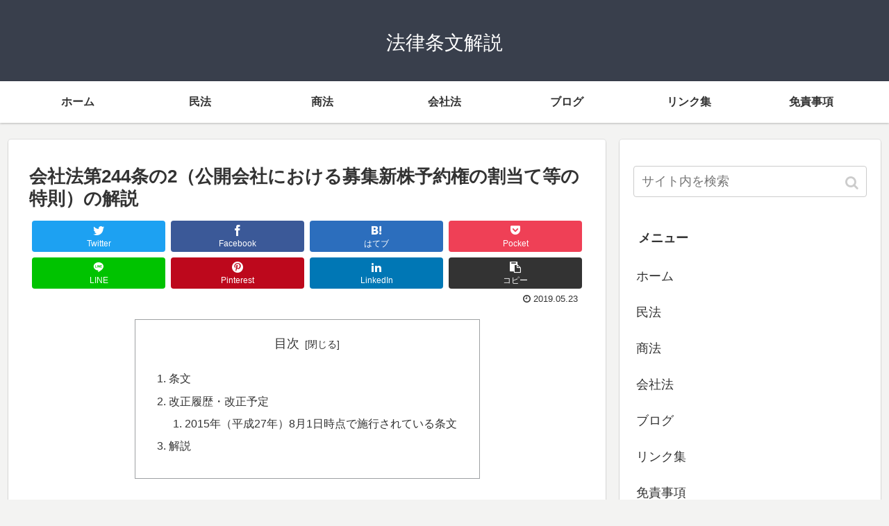

--- FILE ---
content_type: text/html; charset=UTF-8
request_url: https://lex.tokyo/kaishahou/%E7%AC%AC244%E6%9D%A1%E3%81%AE2/
body_size: 15525
content:
<!doctype html>
<html lang="ja">

<head>
    <!-- Global site tag (gtag.js) - Google Analytics -->
  <script async src="https://www.googletagmanager.com/gtag/js?id=UA-90417463-7"></script>
  <script>
    window.dataLayer = window.dataLayer || [];
    function gtag(){dataLayer.push(arguments);}
    gtag('js', new Date());

    gtag('config', 'UA-90417463-7');
  </script>
  <!-- /Global site tag (gtag.js) - Google Analytics -->
  
  <!-- Other Analytics -->
<meta name="google-site-verification" content="Agn_pFF4rMRaGKBe7vUhx2yQ6YUEHnp6bFz0Wh_Hh8c" />

<meta name="msvalidate.01" content="18133C1CC59C87B2B645592F83869222" />

<script async src="//pagead2.googlesyndication.com/pagead/js/adsbygoogle.js"></script>
<script>
     (adsbygoogle = window.adsbygoogle || []).push({
          google_ad_client: "ca-pub-4755453000108489",
          enable_page_level_ads: true
     });
</script>
<!-- /Other Analytics -->
<meta charset="utf-8">

<meta http-equiv="X-UA-Compatible" content="IE=edge">

<meta name="HandheldFriendly" content="True">
<meta name="MobileOptimized" content="320">
<meta name="viewport" content="width=device-width, initial-scale=1.0, viewport-fit=cover"/>



<title>会社法第244条の2（公開会社における募集新株予約権の割当て等の特則）の解説  |  法律条文解説</title>
<meta name='robots' content='max-image-preview:large' />
<!-- Jetpack Site Verification Tags -->
<meta name="google-site-verification" content="Agn_pFF4rMRaGKBe7vUhx2yQ6YUEHnp6bFz0Wh_Hh8c" />
<meta name="msvalidate.01" content="18133C1CC59C87B2B645592F83869222" />
<link rel='dns-prefetch' href='//ajax.googleapis.com' />
<link rel='dns-prefetch' href='//cdnjs.cloudflare.com' />
<link rel='dns-prefetch' href='//s0.wp.com' />
<link rel="alternate" type="application/rss+xml" title="法律条文解説 &raquo; フィード" href="https://lex.tokyo/feed/" />
<link rel="alternate" type="application/rss+xml" title="法律条文解説 &raquo; コメントフィード" href="https://lex.tokyo/comments/feed/" />
<link rel="alternate" type="application/rss+xml" title="法律条文解説 &raquo; 会社法第244条の2（公開会社における募集新株予約権の割当て等の特則）の解説 のコメントのフィード" href="https://lex.tokyo/kaishahou/%e7%ac%ac244%e6%9d%a1%e3%81%ae2/feed/" />
<link rel='stylesheet' id='cocoon-style-css' href='https://lex.tokyo/wp-content/themes/cocoon-master/style.css?ver=6.3.7&#038;fver=20210710035455' media='all' />
<link rel='stylesheet' id='cocoon-keyframes-css' href='https://lex.tokyo/wp-content/themes/cocoon-master/keyframes.css?ver=6.3.7&#038;fver=20210710035455' media='all' />
<link rel='stylesheet' id='font-awesome-style-css' href='https://lex.tokyo/wp-content/themes/cocoon-master/webfonts/fontawesome/css/font-awesome.min.css?ver=6.3.7&#038;fver=20210710035455' media='all' />
<link rel='stylesheet' id='icomoon-style-css' href='https://lex.tokyo/wp-content/themes/cocoon-master/webfonts/icomoon/style.css?ver=6.3.7&#038;fver=20210710035455' media='all' />
<link rel='stylesheet' id='baguettebox-style-css' href='https://lex.tokyo/wp-content/themes/cocoon-master/plugins/baguettebox/dist/baguetteBox.min.css?ver=6.3.7&#038;fver=20210710035455' media='all' />
<link rel='stylesheet' id='slick-theme-style-css' href='https://lex.tokyo/wp-content/themes/cocoon-master/plugins/slick/slick-theme.css?ver=6.3.7&#038;fver=20210710035455' media='all' />
<link rel='stylesheet' id='cocoon-skin-style-css' href='https://lex.tokyo/wp-content/themes/cocoon-master/skins/skin-colors-black/style.css?ver=6.3.7&#038;fver=20210710035455' media='all' />
<style id='cocoon-skin-style-inline-css'>
@media screen and (max-width:480px){.page-body{font-size:16px}}.main{width:860px}.sidebar{width:376px}@media screen and (max-width:1260px){ .wrap{width:auto}.main,.sidebar,.sidebar-left .main,.sidebar-left .sidebar{margin:0 .5%}.main{width:67%}.sidebar{padding:10px;width:30%}.entry-card-thumb{width:38%}.entry-card-content{margin-left:40%}}body::after{content:url(https://lex.tokyo/wp-content/themes/cocoon-master/lib/analytics/access.php?post_id=6085&post_type=post);visibility:hidden;position:absolute;bottom:0;right:0;width:1px;height:1px;overflow:hidden} .toc-checkbox{display:none}.toc-content{visibility:hidden;  height:0;opacity:.2;transition:all .5s ease-out}.toc-checkbox:checked~.toc-content{ visibility:visible;padding-top:.6em;height:100%;opacity:1}.toc-title::after{content:'[開く]';margin-left:.5em;cursor:pointer;font-size:.8em}.toc-title:hover::after{text-decoration:underline}.toc-checkbox:checked+.toc-title::after{content:'[閉じる]'}#respond{display:none}.entry-content>*,.demo .entry-content p{line-height:1.8}.entry-content>*,.demo .entry-content p{margin-top:1.4em;margin-bottom:1.4em}.entry-content>.micro-top{margin-bottom:-1.54em}.entry-content>.micro-balloon{margin-bottom:-1.12em}.entry-content>.micro-bottom{margin-top:-1.54em}.entry-content>.micro-bottom.micro-balloon{margin-top:-1.12em;margin-bottom:1.4em}.blank-box.bb-key-color{border-color:#19448e}.iic-key-color li::before{color:#19448e}.blank-box.bb-tab.bb-key-color::before{background-color:#19448e}.tb-key-color .toggle-button{border:1px solid #19448e;background:#19448e;color:#fff}.tb-key-color .toggle-button::before{color:#ccc}.tb-key-color .toggle-checkbox:checked~.toggle-content{border-color:#19448e}.cb-key-color.caption-box{border-color:#19448e}.cb-key-color .caption-box-label{background-color:#19448e;color:#fff}.tcb-key-color .tab-caption-box-label{background-color:#19448e;color:#fff}.tcb-key-color .tab-caption-box-content{border-color:#19448e}.lb-key-color .label-box-content{border-color:#19448e}.mc-key-color{background-color:#19448e;color:#fff;border:0}.mc-key-color.micro-bottom::after{border-bottom-color:#19448e;border-top-color:transparent}.mc-key-color::before{border-top-color:transparent;border-bottom-color:transparent}.mc-key-color::after{border-top-color:#19448e}.btn-key-color,.btn-wrap.btn-wrap-key-color>a{background-color:#19448e}.has-text-color.has-key-color-color{color:#19448e}.has-background.has-key-color-background-color{background-color:#19448e}.article.page-body,body#tinymce.wp-editor{background-color:#fff}.article.page-body,.editor-post-title__block .editor-post-title__input,body#tinymce.wp-editor{color:#333}
</style>
<link rel='stylesheet' id='cocoon-child-keyframes-css' href='https://lex.tokyo/wp-content/themes/cocoon-master/keyframes.css?ver=6.3.7&#038;fver=20210710035455' media='all' />
<link rel='stylesheet' id='wp-block-library-css' href='https://lex.tokyo/wp-includes/css/dist/block-library/style.min.css?ver=6.3.7&#038;fver=20230915055627' media='all' />
<style id='classic-theme-styles-inline-css'>
/*! This file is auto-generated */
.wp-block-button__link{color:#fff;background-color:#32373c;border-radius:9999px;box-shadow:none;text-decoration:none;padding:calc(.667em + 2px) calc(1.333em + 2px);font-size:1.125em}.wp-block-file__button{background:#32373c;color:#fff;text-decoration:none}
</style>
<style id='global-styles-inline-css'>
body{--wp--preset--color--black: #333;--wp--preset--color--cyan-bluish-gray: #abb8c3;--wp--preset--color--white: #fff;--wp--preset--color--pale-pink: #f78da7;--wp--preset--color--vivid-red: #cf2e2e;--wp--preset--color--luminous-vivid-orange: #ff6900;--wp--preset--color--luminous-vivid-amber: #fcb900;--wp--preset--color--light-green-cyan: #7bdcb5;--wp--preset--color--vivid-green-cyan: #00d084;--wp--preset--color--pale-cyan-blue: #8ed1fc;--wp--preset--color--vivid-cyan-blue: #0693e3;--wp--preset--color--vivid-purple: #9b51e0;--wp--preset--color--key-color: #19448e;--wp--preset--color--red: #e60033;--wp--preset--color--pink: #e95295;--wp--preset--color--purple: #884898;--wp--preset--color--deep: #55295b;--wp--preset--color--indigo: #1e50a2;--wp--preset--color--blue: #0095d9;--wp--preset--color--light-blue: #2ca9e1;--wp--preset--color--cyan: #00a3af;--wp--preset--color--teal: #007b43;--wp--preset--color--green: #3eb370;--wp--preset--color--light-green: #8bc34a;--wp--preset--color--lime: #c3d825;--wp--preset--color--yellow: #ffd900;--wp--preset--color--amber: #ffc107;--wp--preset--color--orange: #f39800;--wp--preset--color--deep-orange: #ea5506;--wp--preset--color--brown: #954e2a;--wp--preset--color--grey: #949495;--wp--preset--gradient--vivid-cyan-blue-to-vivid-purple: linear-gradient(135deg,rgba(6,147,227,1) 0%,rgb(155,81,224) 100%);--wp--preset--gradient--light-green-cyan-to-vivid-green-cyan: linear-gradient(135deg,rgb(122,220,180) 0%,rgb(0,208,130) 100%);--wp--preset--gradient--luminous-vivid-amber-to-luminous-vivid-orange: linear-gradient(135deg,rgba(252,185,0,1) 0%,rgba(255,105,0,1) 100%);--wp--preset--gradient--luminous-vivid-orange-to-vivid-red: linear-gradient(135deg,rgba(255,105,0,1) 0%,rgb(207,46,46) 100%);--wp--preset--gradient--very-light-gray-to-cyan-bluish-gray: linear-gradient(135deg,rgb(238,238,238) 0%,rgb(169,184,195) 100%);--wp--preset--gradient--cool-to-warm-spectrum: linear-gradient(135deg,rgb(74,234,220) 0%,rgb(151,120,209) 20%,rgb(207,42,186) 40%,rgb(238,44,130) 60%,rgb(251,105,98) 80%,rgb(254,248,76) 100%);--wp--preset--gradient--blush-light-purple: linear-gradient(135deg,rgb(255,206,236) 0%,rgb(152,150,240) 100%);--wp--preset--gradient--blush-bordeaux: linear-gradient(135deg,rgb(254,205,165) 0%,rgb(254,45,45) 50%,rgb(107,0,62) 100%);--wp--preset--gradient--luminous-dusk: linear-gradient(135deg,rgb(255,203,112) 0%,rgb(199,81,192) 50%,rgb(65,88,208) 100%);--wp--preset--gradient--pale-ocean: linear-gradient(135deg,rgb(255,245,203) 0%,rgb(182,227,212) 50%,rgb(51,167,181) 100%);--wp--preset--gradient--electric-grass: linear-gradient(135deg,rgb(202,248,128) 0%,rgb(113,206,126) 100%);--wp--preset--gradient--midnight: linear-gradient(135deg,rgb(2,3,129) 0%,rgb(40,116,252) 100%);--wp--preset--font-size--small: 13px;--wp--preset--font-size--medium: 20px;--wp--preset--font-size--large: 36px;--wp--preset--font-size--x-large: 42px;--wp--preset--spacing--20: 0.44rem;--wp--preset--spacing--30: 0.67rem;--wp--preset--spacing--40: 1rem;--wp--preset--spacing--50: 1.5rem;--wp--preset--spacing--60: 2.25rem;--wp--preset--spacing--70: 3.38rem;--wp--preset--spacing--80: 5.06rem;--wp--preset--shadow--natural: 6px 6px 9px rgba(0, 0, 0, 0.2);--wp--preset--shadow--deep: 12px 12px 50px rgba(0, 0, 0, 0.4);--wp--preset--shadow--sharp: 6px 6px 0px rgba(0, 0, 0, 0.2);--wp--preset--shadow--outlined: 6px 6px 0px -3px rgba(255, 255, 255, 1), 6px 6px rgba(0, 0, 0, 1);--wp--preset--shadow--crisp: 6px 6px 0px rgba(0, 0, 0, 1);}:where(.is-layout-flex){gap: 0.5em;}:where(.is-layout-grid){gap: 0.5em;}body .is-layout-flow > .alignleft{float: left;margin-inline-start: 0;margin-inline-end: 2em;}body .is-layout-flow > .alignright{float: right;margin-inline-start: 2em;margin-inline-end: 0;}body .is-layout-flow > .aligncenter{margin-left: auto !important;margin-right: auto !important;}body .is-layout-constrained > .alignleft{float: left;margin-inline-start: 0;margin-inline-end: 2em;}body .is-layout-constrained > .alignright{float: right;margin-inline-start: 2em;margin-inline-end: 0;}body .is-layout-constrained > .aligncenter{margin-left: auto !important;margin-right: auto !important;}body .is-layout-constrained > :where(:not(.alignleft):not(.alignright):not(.alignfull)){max-width: var(--wp--style--global--content-size);margin-left: auto !important;margin-right: auto !important;}body .is-layout-constrained > .alignwide{max-width: var(--wp--style--global--wide-size);}body .is-layout-flex{display: flex;}body .is-layout-flex{flex-wrap: wrap;align-items: center;}body .is-layout-flex > *{margin: 0;}body .is-layout-grid{display: grid;}body .is-layout-grid > *{margin: 0;}:where(.wp-block-columns.is-layout-flex){gap: 2em;}:where(.wp-block-columns.is-layout-grid){gap: 2em;}:where(.wp-block-post-template.is-layout-flex){gap: 1.25em;}:where(.wp-block-post-template.is-layout-grid){gap: 1.25em;}.has-black-color{color: var(--wp--preset--color--black) !important;}.has-cyan-bluish-gray-color{color: var(--wp--preset--color--cyan-bluish-gray) !important;}.has-white-color{color: var(--wp--preset--color--white) !important;}.has-pale-pink-color{color: var(--wp--preset--color--pale-pink) !important;}.has-vivid-red-color{color: var(--wp--preset--color--vivid-red) !important;}.has-luminous-vivid-orange-color{color: var(--wp--preset--color--luminous-vivid-orange) !important;}.has-luminous-vivid-amber-color{color: var(--wp--preset--color--luminous-vivid-amber) !important;}.has-light-green-cyan-color{color: var(--wp--preset--color--light-green-cyan) !important;}.has-vivid-green-cyan-color{color: var(--wp--preset--color--vivid-green-cyan) !important;}.has-pale-cyan-blue-color{color: var(--wp--preset--color--pale-cyan-blue) !important;}.has-vivid-cyan-blue-color{color: var(--wp--preset--color--vivid-cyan-blue) !important;}.has-vivid-purple-color{color: var(--wp--preset--color--vivid-purple) !important;}.has-black-background-color{background-color: var(--wp--preset--color--black) !important;}.has-cyan-bluish-gray-background-color{background-color: var(--wp--preset--color--cyan-bluish-gray) !important;}.has-white-background-color{background-color: var(--wp--preset--color--white) !important;}.has-pale-pink-background-color{background-color: var(--wp--preset--color--pale-pink) !important;}.has-vivid-red-background-color{background-color: var(--wp--preset--color--vivid-red) !important;}.has-luminous-vivid-orange-background-color{background-color: var(--wp--preset--color--luminous-vivid-orange) !important;}.has-luminous-vivid-amber-background-color{background-color: var(--wp--preset--color--luminous-vivid-amber) !important;}.has-light-green-cyan-background-color{background-color: var(--wp--preset--color--light-green-cyan) !important;}.has-vivid-green-cyan-background-color{background-color: var(--wp--preset--color--vivid-green-cyan) !important;}.has-pale-cyan-blue-background-color{background-color: var(--wp--preset--color--pale-cyan-blue) !important;}.has-vivid-cyan-blue-background-color{background-color: var(--wp--preset--color--vivid-cyan-blue) !important;}.has-vivid-purple-background-color{background-color: var(--wp--preset--color--vivid-purple) !important;}.has-black-border-color{border-color: var(--wp--preset--color--black) !important;}.has-cyan-bluish-gray-border-color{border-color: var(--wp--preset--color--cyan-bluish-gray) !important;}.has-white-border-color{border-color: var(--wp--preset--color--white) !important;}.has-pale-pink-border-color{border-color: var(--wp--preset--color--pale-pink) !important;}.has-vivid-red-border-color{border-color: var(--wp--preset--color--vivid-red) !important;}.has-luminous-vivid-orange-border-color{border-color: var(--wp--preset--color--luminous-vivid-orange) !important;}.has-luminous-vivid-amber-border-color{border-color: var(--wp--preset--color--luminous-vivid-amber) !important;}.has-light-green-cyan-border-color{border-color: var(--wp--preset--color--light-green-cyan) !important;}.has-vivid-green-cyan-border-color{border-color: var(--wp--preset--color--vivid-green-cyan) !important;}.has-pale-cyan-blue-border-color{border-color: var(--wp--preset--color--pale-cyan-blue) !important;}.has-vivid-cyan-blue-border-color{border-color: var(--wp--preset--color--vivid-cyan-blue) !important;}.has-vivid-purple-border-color{border-color: var(--wp--preset--color--vivid-purple) !important;}.has-vivid-cyan-blue-to-vivid-purple-gradient-background{background: var(--wp--preset--gradient--vivid-cyan-blue-to-vivid-purple) !important;}.has-light-green-cyan-to-vivid-green-cyan-gradient-background{background: var(--wp--preset--gradient--light-green-cyan-to-vivid-green-cyan) !important;}.has-luminous-vivid-amber-to-luminous-vivid-orange-gradient-background{background: var(--wp--preset--gradient--luminous-vivid-amber-to-luminous-vivid-orange) !important;}.has-luminous-vivid-orange-to-vivid-red-gradient-background{background: var(--wp--preset--gradient--luminous-vivid-orange-to-vivid-red) !important;}.has-very-light-gray-to-cyan-bluish-gray-gradient-background{background: var(--wp--preset--gradient--very-light-gray-to-cyan-bluish-gray) !important;}.has-cool-to-warm-spectrum-gradient-background{background: var(--wp--preset--gradient--cool-to-warm-spectrum) !important;}.has-blush-light-purple-gradient-background{background: var(--wp--preset--gradient--blush-light-purple) !important;}.has-blush-bordeaux-gradient-background{background: var(--wp--preset--gradient--blush-bordeaux) !important;}.has-luminous-dusk-gradient-background{background: var(--wp--preset--gradient--luminous-dusk) !important;}.has-pale-ocean-gradient-background{background: var(--wp--preset--gradient--pale-ocean) !important;}.has-electric-grass-gradient-background{background: var(--wp--preset--gradient--electric-grass) !important;}.has-midnight-gradient-background{background: var(--wp--preset--gradient--midnight) !important;}.has-small-font-size{font-size: var(--wp--preset--font-size--small) !important;}.has-medium-font-size{font-size: var(--wp--preset--font-size--medium) !important;}.has-large-font-size{font-size: var(--wp--preset--font-size--large) !important;}.has-x-large-font-size{font-size: var(--wp--preset--font-size--x-large) !important;}
.wp-block-navigation a:where(:not(.wp-element-button)){color: inherit;}
:where(.wp-block-post-template.is-layout-flex){gap: 1.25em;}:where(.wp-block-post-template.is-layout-grid){gap: 1.25em;}
:where(.wp-block-columns.is-layout-flex){gap: 2em;}:where(.wp-block-columns.is-layout-grid){gap: 2em;}
.wp-block-pullquote{font-size: 1.5em;line-height: 1.6;}
</style>
<link rel='stylesheet' id='jetpack-widget-social-icons-styles-css' href='https://lex.tokyo/wp-content/plugins/jetpack/modules/widgets/social-icons/social-icons.css?ver=20170506&#038;fver=20241014122619' media='all' />
<link rel='stylesheet' id='jetpack_css-css' href='https://lex.tokyo/wp-content/plugins/jetpack/css/jetpack.css?ver=6.2.5&#038;fver=20241014122619' media='all' />

<link rel='dns-prefetch' href='//v0.wordpress.com'/>
<style>img#wpstats{display:none}</style><!-- Cocoon site icon -->
<link rel="icon" href="https://lex.tokyo/wp-content/themes/cocoon-master/images/site-icon32x32.png" sizes="32x32" />
<link rel="icon" href="https://lex.tokyo/wp-content/themes/cocoon-master/images/site-icon192x192.png" sizes="192x192" />
<link rel="apple-touch-icon" href="https://lex.tokyo/wp-content/themes/cocoon-master/images/site-icon180x180.png" />
<meta name="msapplication-TileImage" content="https://lex.tokyo/wp-content/themes/cocoon-master/images/site-icon270x270.png" />
<!-- Cocoon canonical -->
<link rel="canonical" href="https://lex.tokyo/kaishahou/%e7%ac%ac244%e6%9d%a1%e3%81%ae2/">
<!-- Cocoon meta description -->
<meta name="description" content="条文会社法 &amp;amp;gt; 第二編　株式会社 &amp;amp;gt; 第三章　新株予約権 &amp;amp;gt; 第二節　新株予約権の発行 &amp;amp;gt; 第二款　募集新株予約権の割当て（公開会社における募集新株予約権の割当て等の特則）第二百四十四条の二　公開会社は、募集新株予約">
<!-- Cocoon JSON-LD -->
<script type="application/ld+json">
{
  "@context": "https://schema.org",
  "@type": "Article",
  "mainEntityOfPage":{
    "@type":"WebPage",
    "@id":"https://lex.tokyo/kaishahou/%e7%ac%ac244%e6%9d%a1%e3%81%ae2/"
  },
  "headline": "会社法第244条の2（公開会社における募集新株予約権の割当て等の特則）の解説",
  "image": {
    "@type": "ImageObject",
    "url": "https://lex.tokyo/wp-content/themes/cocoon-master/images/no-image-large.png",
    "width": 800,
    "height": 451
  },
  "datePublished": "2019-05-23T18:18:55+09:00",
  "dateModified": "2019-05-23T18:18:55+09:00",
  "author": {
    "@type": "Person",
    "name": "wpmaster"
  },
  "publisher": {
    "@type": "Organization",
    "name": "法律条文解説",
    "logo": {
      "@type": "ImageObject",
      "url": "https://lex.tokyo/wp-content/themes/cocoon-master/images/no-amp-logo.png",
      "width": 206,
      "height": 60
    }
  },
  "description": "条文会社法 &amp;amp;gt; 第二編　株式会社 &amp;amp;gt; 第三章　新株予約権 &amp;amp;gt; 第二節　新株予約権の発行 &amp;amp;gt; 第二款　募集新株予約権の割当て（公開会社における募集新株予約権の割当て等の特則）第二百四十四条の二　公開会社は、募集新株予約…"
}
</script>

<!-- OGP -->
<meta property="og:type" content="article">
<meta property="og:description" content="条文会社法 &amp;amp;gt; 第二編　株式会社 &amp;amp;gt; 第三章　新株予約権 &amp;amp;gt; 第二節　新株予約権の発行 &amp;amp;gt; 第二款　募集新株予約権の割当て（公開会社における募集新株予約権の割当て等の特則）第二百四十四条の二　公開会社は、募集新株予約">
<meta property="og:title" content="会社法第244条の2（公開会社における募集新株予約権の割当て等の特則）の解説">
<meta property="og:url" content="https://lex.tokyo/kaishahou/%e7%ac%ac244%e6%9d%a1%e3%81%ae2/">
<meta property="og:image" content="https://lex.tokyo/wp-content/themes/cocoon-master/screenshot.jpg">
<meta property="og:site_name" content="法律条文解説">
<meta property="og:locale" content="ja_JP">
<meta property="article:published_time" content="2019-05-23T18:18:55+09:00" />
<meta property="article:modified_time" content="2019-05-23T18:18:55+09:00" />
<!-- /OGP -->

<!-- Twitter Card -->
<meta name="twitter:card" content="summary_large_image">
<meta name="twitter:description" content="条文会社法 &amp;amp;gt; 第二編　株式会社 &amp;amp;gt; 第三章　新株予約権 &amp;amp;gt; 第二節　新株予約権の発行 &amp;amp;gt; 第二款　募集新株予約権の割当て（公開会社における募集新株予約権の割当て等の特則）第二百四十四条の二　公開会社は、募集新株予約">
<meta name="twitter:title" content="会社法第244条の2（公開会社における募集新株予約権の割当て等の特則）の解説">
<meta name="twitter:url" content="https://lex.tokyo/kaishahou/%e7%ac%ac244%e6%9d%a1%e3%81%ae2/">
<meta name="twitter:image" content="https://lex.tokyo/wp-content/themes/cocoon-master/screenshot.jpg">
<meta name="twitter:domain" content="lex.tokyo">
<!-- /Twitter Card -->



<script>
	// document.addEventListener('DOMContentLoaded', function() {
	// 	if ('serviceWorker' in navigator) {
	// 		navigator.serviceWorker.getRegistration()
	// 			.then(registration => {
	// 				registration.unregister();
	// 		})
	// 	}
	// }, false);
</script>


</head>

<body class="kaishahou-template-default single single-kaishahou postid-6085 public-page page-body ff-yu-gothic fz-18px fw-400 hlt-center-logo-wrap ect-entry-card-wrap rect-entry-card-wrap  scrollable-sidebar no-scrollable-main sidebar-right mblt-footer-mobile-buttons scrollable-mobile-buttons author-admin mobile-button-fmb no-mobile-sidebar no-thumbnail no-post-author no-sp-snippet" itemscope itemtype="https://schema.org/WebPage">






<div id="container" class="container cf">
  
<div id="header-container" class="header-container">
  <div class="header-container-in hlt-center-logo">
    <header id="header" class="header cf" itemscope itemtype="https://schema.org/WPHeader">

      <div id="header-in" class="header-in wrap cf" itemscope itemtype="https://schema.org/WebSite">

        
<div class="tagline" itemprop="alternativeHeadline"></div>

        
        <div class="logo logo-header logo-text"><a href="https://lex.tokyo" class="site-name site-name-text-link" itemprop="url"><span class="site-name-text" itemprop="name about">法律条文解説</span></a></div>
        
        
      </div>

    </header>

    <!-- Navigation -->
<nav id="navi" class="navi cf" itemscope itemtype="https://schema.org/SiteNavigationElement">
  <div id="navi-in" class="navi-in wrap cf">
    <ul id="menu-main-menu" class="menu-header"><li id="menu-item-8" class="menu-item menu-item-type-custom menu-item-object-custom menu-item-home"><a href="https://lex.tokyo/"><div class="caption-wrap"><div class="item-label">ホーム</div></div></a></li>
<li id="menu-item-7026" class="menu-item menu-item-type-taxonomy menu-item-object-category"><a href="https://lex.tokyo/category/%e6%b0%91%e6%b3%95/"><div class="caption-wrap"><div class="item-label">民法</div></div></a></li>
<li id="menu-item-735" class="menu-item menu-item-type-post_type menu-item-object-page"><a href="https://lex.tokyo/%e5%95%86%e6%b3%95/"><div class="caption-wrap"><div class="item-label">商法</div></div></a></li>
<li id="menu-item-7027" class="menu-item menu-item-type-taxonomy menu-item-object-category"><a href="https://lex.tokyo/category/%e4%bc%9a%e7%a4%be%e6%b3%95/"><div class="caption-wrap"><div class="item-label">会社法</div></div></a></li>
<li id="menu-item-1251" class="menu-item menu-item-type-custom menu-item-object-custom"><a href="https://lex.tokyo/tag/blog/"><div class="caption-wrap"><div class="item-label">ブログ</div></div></a></li>
<li id="menu-item-1219" class="menu-item menu-item-type-post_type menu-item-object-page"><a href="https://lex.tokyo/link/"><div class="caption-wrap"><div class="item-label">リンク集</div></div></a></li>
<li id="menu-item-528" class="menu-item menu-item-type-post_type menu-item-object-page"><a href="https://lex.tokyo/menseki/"><div class="caption-wrap"><div class="item-label">免責事項</div></div></a></li>
</ul>      </div><!-- /#navi-in -->
</nav>
<!-- /Navigation -->
  </div><!-- /.header-container-in -->
</div><!-- /.header-container -->

  
  

  
  
  
  
  
  <div id="content" class="content cf">

    <div id="content-in" class="content-in wrap">

        <main id="main" class="main" itemscope itemtype="https://schema.org/Blog">



<article id="post-6085" class="article post-6085 kaishahou type-kaishahou status-publish hentry" itemscope="itemscope" itemprop="blogPost" itemtype="https://schema.org/BlogPosting">
  
      
      
      <header class="article-header entry-header">
        <h1 class="entry-title" itemprop="headline">
          会社法第244条の2（公開会社における募集新株予約権の割当て等の特則）の解説        </h1>

        
        
        <div class="eye-catch-wrap display-none">
<figure class="eye-catch" itemprop="image" itemscope itemtype="https://schema.org/ImageObject">
   <img src="https://lex.tokyo/wp-content/themes/cocoon-master/screenshot.jpg" width="880" height="660" alt="">  <meta itemprop="url" content="https://lex.tokyo/wp-content/themes/cocoon-master/screenshot.jpg">
  <meta itemprop="width" content="880">
  <meta itemprop="height" content="660">
  </figure>
</div>

        <div class="sns-share ss-col-4 ss-high-and-low-lc bc-brand-color sbc-hide ss-top">
  
  <div class="sns-share-buttons sns-buttons">
          <a href="https://twitter.com/intent/tweet?text=%E4%BC%9A%E7%A4%BE%E6%B3%95%E7%AC%AC244%E6%9D%A1%E3%81%AE2%EF%BC%88%E5%85%AC%E9%96%8B%E4%BC%9A%E7%A4%BE%E3%81%AB%E3%81%8A%E3%81%91%E3%82%8B%E5%8B%9F%E9%9B%86%E6%96%B0%E6%A0%AA%E4%BA%88%E7%B4%84%E6%A8%A9%E3%81%AE%E5%89%B2%E5%BD%93%E3%81%A6%E7%AD%89%E3%81%AE%E7%89%B9%E5%89%87%EF%BC%89%E3%81%AE%E8%A7%A3%E8%AA%AC&amp;url=https%3A%2F%2Flex.tokyo%2Fkaishahou%2F%25e7%25ac%25ac244%25e6%259d%25a1%25e3%2581%25ae2%2F" class="share-button twitter-button twitter-share-button-sq" target="_blank" rel="nofollow noopener noreferrer"><span class="social-icon icon-twitter"></span><span class="button-caption">Twitter</span><span class="share-count twitter-share-count"></span></a>
    
          <a href="//www.facebook.com/sharer/sharer.php?u=https%3A%2F%2Flex.tokyo%2Fkaishahou%2F%25e7%25ac%25ac244%25e6%259d%25a1%25e3%2581%25ae2%2F&amp;t=%E4%BC%9A%E7%A4%BE%E6%B3%95%E7%AC%AC244%E6%9D%A1%E3%81%AE2%EF%BC%88%E5%85%AC%E9%96%8B%E4%BC%9A%E7%A4%BE%E3%81%AB%E3%81%8A%E3%81%91%E3%82%8B%E5%8B%9F%E9%9B%86%E6%96%B0%E6%A0%AA%E4%BA%88%E7%B4%84%E6%A8%A9%E3%81%AE%E5%89%B2%E5%BD%93%E3%81%A6%E7%AD%89%E3%81%AE%E7%89%B9%E5%89%87%EF%BC%89%E3%81%AE%E8%A7%A3%E8%AA%AC" class="share-button facebook-button facebook-share-button-sq" target="_blank" rel="nofollow noopener noreferrer"><span class="social-icon icon-facebook"></span><span class="button-caption">Facebook</span><span class="share-count facebook-share-count"></span></a>
    
          <a href="//b.hatena.ne.jp/entry/s/lex.tokyo/kaishahou/%e7%ac%ac244%e6%9d%a1%e3%81%ae2/" class="share-button hatebu-button hatena-bookmark-button hatebu-share-button-sq" data-hatena-bookmark-layout="simple" title="会社法第244条の2（公開会社における募集新株予約権の割当て等の特則）の解説" target="_blank" rel="nofollow noopener noreferrer"><span class="social-icon icon-hatena"></span><span class="button-caption">はてブ</span><span class="share-count hatebu-share-count"></span></a>
    
    
          <a href="//getpocket.com/edit?url=https://lex.tokyo/kaishahou/%e7%ac%ac244%e6%9d%a1%e3%81%ae2/" class="share-button pocket-button pocket-share-button-sq" target="_blank" rel="nofollow noopener noreferrer"><span class="social-icon icon-pocket"></span><span class="button-caption">Pocket</span><span class="share-count pocket-share-count"></span></a>
    
          <a href="//timeline.line.me/social-plugin/share?url=https%3A%2F%2Flex.tokyo%2Fkaishahou%2F%25e7%25ac%25ac244%25e6%259d%25a1%25e3%2581%25ae2%2F" class="share-button line-button line-share-button-sq" target="_blank" rel="nofollow noopener noreferrer"><span class="social-icon icon-line"></span><span class="button-caption">LINE</span><span class="share-count line-share-count"></span></a>
    
          <a href="//www.pinterest.com/pin/create/button/?url=https%3A%2F%2Flex.tokyo%2Fkaishahou%2F%25e7%25ac%25ac244%25e6%259d%25a1%25e3%2581%25ae2%2F" class="share-button pinterest-button pinterest-share-button-sq" target="_blank" rel="nofollow noopener noreferrer" data-pin-do="buttonBookmark" data-pin-custom="true"><span class="social-icon icon-pinterest"></span><span class="button-caption">Pinterest</span><span class="share-count pinterest-share-count"></span></a>
    
          <a href="//www.linkedin.com/shareArticle?mini=true&url=https%3A%2F%2Flex.tokyo%2Fkaishahou%2F%25e7%25ac%25ac244%25e6%259d%25a1%25e3%2581%25ae2%2F" class="share-button linkedin-button linkedin-share-button-sq" target="_blank" rel="nofollow noopener noreferrer"><span class="social-icon icon-linkedin"></span><span class="button-caption">LinkedIn</span><span class="share-count linkedin-share-count"></span></a>
    
          <a href="javascript:void(0)" class="share-button copy-button copy-share-button-sq" rel="nofollow noopener noreferrer" data-clipboard-text="会社法第244条の2（公開会社における募集新株予約権の割当て等の特則）の解説 https://lex.tokyo/kaishahou/%e7%ac%ac244%e6%9d%a1%e3%81%ae2/"><span class="social-icon icon-copy"></span><span class="button-caption">コピー</span><span class="share-count copy-share-count"></span></a>
    
  </div><!-- /.sns-share-buttons -->

</div><!-- /.sns-share -->


        <div class="date-tags">
  <span class="post-date"><time class="entry-date date published updated" datetime="2019-05-23T18:18:55+09:00" itemprop="datePublished dateModified">2019.05.23</time></span>
  </div>

        
         
        
        
      </header>

      <div class="entry-content cf" itemprop="mainEntityOfPage">
      
  <div id="toc" class="toc tnt-number toc-center border-element"><input type="checkbox" class="toc-checkbox" id="toc-checkbox-1" checked><label class="toc-title" for="toc-checkbox-1">目次</label>
    <div class="toc-content">
    <ol class="toc-list open"><li><a href="#toc1" tabindex="0">条文</a></li><li><a href="#toc2" tabindex="0">改正履歴・改正予定</a><ol><li><a href="#toc3" tabindex="0">2015年（平成27年）8月1日時点で施行されている条文</a></li></ol></li><li><a href="#toc4" tabindex="0">解説</a></li></ol>
    </div>
  </div>

<h2><span id="toc1">条文</span></h2>
<p style="text-align: center;"><a href="../">会社法</a> > 第二編　株式会社 > 第三章　新株予約権 > 第二節　新株予約権の発行 > 第二款　募集新株予約権の割当て</p>
<blockquote>
<div>（公開会社における募集新株予約権の割当て等の特則）</div>
<div style="margin-left: 1em; text-indent: -1em;">第二百四十四条の二　公開会社は、募集新株予約権の割当てを受けた申込者又は前条第一項の契約により募集新株予約権の総数を引き受けた者（以下この項において「引受人」と総称する。）について、第一号に掲げる数の第二号に掲げる数に対する割合が二分の一を超える場合には、割当日の二週間前までに、株主に対し、当該引受人（以下この項及び第五項において「特定引受人」という。）の氏名又は名称及び住所、当該特定引受人についての第一号に掲げる数その他の法務省令で定める事項を通知しなければならない。ただし、当該特定引受人が当該公開会社の親会社等である場合又は第二百四十一条の規定により株主に新株予約権の割当てを受ける権利を与えた場合は、この限りでない。</div>
<div style="margin-left: 2em; text-indent: -1em;">一　当該引受人（その子会社等を含む。）がその引き受けた募集新株予約権に係る交付株式の株主となった場合に有することとなる最も多い議決権の数</div>
<div style="margin-left: 2em; text-indent: -1em;">二　前号に規定する場合における最も多い総株主の議決権の数</div>
<div style="margin-left: 1em; text-indent: -1em;">２　前項第一号に規定する「交付株式」とは、募集新株予約権の目的である株式、募集新株予約権の内容として第二百三十六条第一項第七号ニに掲げる事項についての定めがある場合における同号ニの株式その他募集新株予約権の新株予約権者が交付を受ける株式として法務省令で定める株式をいう。</div>
<div style="margin-left: 1em; text-indent: -1em;">３　第一項の規定による通知は、公告をもってこれに代えることができる。</div>
<div style="margin-left: 1em; text-indent: -1em;">４　第一項の規定にかかわらず、株式会社が同項の事項について割当日の二週間前までに金融商品取引法第四条第一項から第三項までの届出をしている場合その他の株主の保護に欠けるおそれがないものとして法務省令で定める場合には、第一項の規定による通知は、することを要しない。</div>
<div style="margin-left: 1em; text-indent: -1em;">５　総株主（この項の株主総会において議決権を行使することができない株主を除く。）の議決権の十分の一（これを下回る割合を定款で定めた場合にあっては、その割合）以上の議決権を有する株主が第一項の規定による通知又は第三項の公告の日（前項の場合にあっては、法務省令で定める日）から二週間以内に特定引受人（その子会社等を含む。以下この項において同じ。）による募集新株予約権の引受けに反対する旨を公開会社に対し通知したときは、当該公開会社は、割当日の前日までに、株主総会の決議によって、当該特定引受人に対する募集新株予約権の割当て又は当該特定引受人との間の前条第一項の契約の承認を受けなければならない。ただし、当該公開会社の財産の状況が著しく悪化している場合において、当該公開会社の事業の継続のため緊急の必要があるときは、この限りでない。</div>
<div style="margin-left: 1em; text-indent: -1em;">６　第三百九条第一項の規定にかかわらず、前項の株主総会の決議は、議決権を行使することができる株主の議決権の過半数（三分の一以上の割合を定款で定めた場合にあっては、その割合以上）を有する株主が出席し、出席した当該株主の議決権の過半数（これを上回る割合を定款で定めた場合にあっては、その割合以上）をもって行わなければならない。</div>
</blockquote>
<p>&nbsp;</p>
<h2><span id="toc2">改正履歴・改正予定</span></h2>
<p>施行日が2015年8月1日以降の条文を掲載いたします。</p>
<h3><span id="toc3">2015年（平成27年）8月1日時点で施行されている条文</span></h3>
<div><center><a href="../">会社法</a> > 第二編　株式会社 > 第三章　新株予約権 > 第二節　新株予約権の発行 > 第二款　募集新株予約権の割当て</center></div>
<blockquote>
<div>（公開会社における募集新株予約権の割当て等の特則）</div>
<div style="margin-left: 1em; text-indent: -1em;">第二百四十四条の二　公開会社は、募集新株予約権の割当てを受けた申込者又は前条第一項の契約により募集新株予約権の総数を引き受けた者（以下この項において「引受人」と総称する。）について、第一号に掲げる数の第二号に掲げる数に対する割合が二分の一を超える場合には、割当日の二週間前までに、株主に対し、当該引受人（以下この項及び第五項において「特定引受人」という。）の氏名又は名称及び住所、当該特定引受人についての第一号に掲げる数その他の法務省令で定める事項を通知しなければならない。ただし、当該特定引受人が当該公開会社の親会社等である場合又は第二百四十一条の規定により株主に新株予約権の割当てを受ける権利を与えた場合は、この限りでない。</div>
<div style="margin-left: 2em; text-indent: -1em;">一　当該引受人（その子会社等を含む。）がその引き受けた募集新株予約権に係る交付株式の株主となった場合に有することとなる最も多い議決権の数</div>
<div style="margin-left: 2em; text-indent: -1em;">二　前号に規定する場合における最も多い総株主の議決権の数</div>
<div style="margin-left: 1em; text-indent: -1em;">２　前項第一号に規定する「交付株式」とは、募集新株予約権の目的である株式、募集新株予約権の内容として第二百三十六条第一項第七号ニに掲げる事項についての定めがある場合における同号ニの株式その他募集新株予約権の新株予約権者が交付を受ける株式として法務省令で定める株式をいう。</div>
<div style="margin-left: 1em; text-indent: -1em;">３　第一項の規定による通知は、公告をもってこれに代えることができる。</div>
<div style="margin-left: 1em; text-indent: -1em;">４　第一項の規定にかかわらず、株式会社が同項の事項について割当日の二週間前までに金融商品取引法第四条第一項から第三項までの届出をしている場合その他の株主の保護に欠けるおそれがないものとして法務省令で定める場合には、第一項の規定による通知は、することを要しない。</div>
<div style="margin-left: 1em; text-indent: -1em;">５　総株主（この項の株主総会において議決権を行使することができない株主を除く。）の議決権の十分の一（これを下回る割合を定款で定めた場合にあっては、その割合）以上の議決権を有する株主が第一項の規定による通知又は第三項の公告の日（前項の場合にあっては、法務省令で定める日）から二週間以内に特定引受人（その子会社等を含む。以下この項において同じ。）による募集新株予約権の引受けに反対する旨を公開会社に対し通知したときは、当該公開会社は、割当日の前日までに、株主総会の決議によって、当該特定引受人に対する募集新株予約権の割当て又は当該特定引受人との間の前条第一項の契約の承認を受けなければならない。ただし、当該公開会社の財産の状況が著しく悪化している場合において、当該公開会社の事業の継続のため緊急の必要があるときは、この限りでない。</div>
<div style="margin-left: 1em; text-indent: -1em;">６　第三百九条第一項の規定にかかわらず、前項の株主総会の決議は、議決権を行使することができる株主の議決権の過半数（三分の一以上の割合を定款で定めた場合にあっては、その割合以上）を有する株主が出席し、出席した当該株主の議決権の過半数（これを上回る割合を定款で定めた場合にあっては、その割合以上）をもって行わなければならない。</div>
</blockquote>
<p>&nbsp;</p>
<h2><span id="toc4">解説</span></h2>
<hr />
<p><a href="https://lex.tokyo/kaishahou/">会社法</a>に戻る</p>
      </div>

      
      <footer class="article-footer entry-footer">

        
        
        
        
<div class="entry-categories-tags ctdt-one-row">
  <div class="entry-categories"></div>
  <div class="entry-tags"></div>
</div>

        
        
        
        
        <div class="sns-share ss-col-4 bc-brand-color sbc-hide ss-bottom">
      <div class="sns-share-message">シェアする</div>
  
  <div class="sns-share-buttons sns-buttons">
          <a href="https://twitter.com/intent/tweet?text=%E4%BC%9A%E7%A4%BE%E6%B3%95%E7%AC%AC244%E6%9D%A1%E3%81%AE2%EF%BC%88%E5%85%AC%E9%96%8B%E4%BC%9A%E7%A4%BE%E3%81%AB%E3%81%8A%E3%81%91%E3%82%8B%E5%8B%9F%E9%9B%86%E6%96%B0%E6%A0%AA%E4%BA%88%E7%B4%84%E6%A8%A9%E3%81%AE%E5%89%B2%E5%BD%93%E3%81%A6%E7%AD%89%E3%81%AE%E7%89%B9%E5%89%87%EF%BC%89%E3%81%AE%E8%A7%A3%E8%AA%AC&amp;url=https%3A%2F%2Flex.tokyo%2Fkaishahou%2F%25e7%25ac%25ac244%25e6%259d%25a1%25e3%2581%25ae2%2F" class="share-button twitter-button twitter-share-button-sq" target="_blank" rel="nofollow noopener noreferrer"><span class="social-icon icon-twitter"></span><span class="button-caption">Twitter</span><span class="share-count twitter-share-count"></span></a>
    
          <a href="//www.facebook.com/sharer/sharer.php?u=https%3A%2F%2Flex.tokyo%2Fkaishahou%2F%25e7%25ac%25ac244%25e6%259d%25a1%25e3%2581%25ae2%2F&amp;t=%E4%BC%9A%E7%A4%BE%E6%B3%95%E7%AC%AC244%E6%9D%A1%E3%81%AE2%EF%BC%88%E5%85%AC%E9%96%8B%E4%BC%9A%E7%A4%BE%E3%81%AB%E3%81%8A%E3%81%91%E3%82%8B%E5%8B%9F%E9%9B%86%E6%96%B0%E6%A0%AA%E4%BA%88%E7%B4%84%E6%A8%A9%E3%81%AE%E5%89%B2%E5%BD%93%E3%81%A6%E7%AD%89%E3%81%AE%E7%89%B9%E5%89%87%EF%BC%89%E3%81%AE%E8%A7%A3%E8%AA%AC" class="share-button facebook-button facebook-share-button-sq" target="_blank" rel="nofollow noopener noreferrer"><span class="social-icon icon-facebook"></span><span class="button-caption">Facebook</span><span class="share-count facebook-share-count"></span></a>
    
          <a href="//b.hatena.ne.jp/entry/s/lex.tokyo/kaishahou/%e7%ac%ac244%e6%9d%a1%e3%81%ae2/" class="share-button hatebu-button hatena-bookmark-button hatebu-share-button-sq" data-hatena-bookmark-layout="simple" title="会社法第244条の2（公開会社における募集新株予約権の割当て等の特則）の解説" target="_blank" rel="nofollow noopener noreferrer"><span class="social-icon icon-hatena"></span><span class="button-caption">はてブ</span><span class="share-count hatebu-share-count"></span></a>
    
    
          <a href="//getpocket.com/edit?url=https://lex.tokyo/kaishahou/%e7%ac%ac244%e6%9d%a1%e3%81%ae2/" class="share-button pocket-button pocket-share-button-sq" target="_blank" rel="nofollow noopener noreferrer"><span class="social-icon icon-pocket"></span><span class="button-caption">Pocket</span><span class="share-count pocket-share-count"></span></a>
    
          <a href="//timeline.line.me/social-plugin/share?url=https%3A%2F%2Flex.tokyo%2Fkaishahou%2F%25e7%25ac%25ac244%25e6%259d%25a1%25e3%2581%25ae2%2F" class="share-button line-button line-share-button-sq" target="_blank" rel="nofollow noopener noreferrer"><span class="social-icon icon-line"></span><span class="button-caption">LINE</span><span class="share-count line-share-count"></span></a>
    
          <a href="//www.pinterest.com/pin/create/button/?url=https%3A%2F%2Flex.tokyo%2Fkaishahou%2F%25e7%25ac%25ac244%25e6%259d%25a1%25e3%2581%25ae2%2F" class="share-button pinterest-button pinterest-share-button-sq" target="_blank" rel="nofollow noopener noreferrer" data-pin-do="buttonBookmark" data-pin-custom="true"><span class="social-icon icon-pinterest"></span><span class="button-caption">Pinterest</span><span class="share-count pinterest-share-count"></span></a>
    
          <a href="//www.linkedin.com/shareArticle?mini=true&url=https%3A%2F%2Flex.tokyo%2Fkaishahou%2F%25e7%25ac%25ac244%25e6%259d%25a1%25e3%2581%25ae2%2F" class="share-button linkedin-button linkedin-share-button-sq" target="_blank" rel="nofollow noopener noreferrer"><span class="social-icon icon-linkedin"></span><span class="button-caption">LinkedIn</span><span class="share-count linkedin-share-count"></span></a>
    
          <a href="javascript:void(0)" class="share-button copy-button copy-share-button-sq" rel="nofollow noopener noreferrer" data-clipboard-text="会社法第244条の2（公開会社における募集新株予約権の割当て等の特則）の解説 https://lex.tokyo/kaishahou/%e7%ac%ac244%e6%9d%a1%e3%81%ae2/"><span class="social-icon icon-copy"></span><span class="button-caption">コピー</span><span class="share-count copy-share-count"></span></a>
    
  </div><!-- /.sns-share-buttons -->

</div><!-- /.sns-share -->

        
        
        
        
        <div class="footer-meta">
  <div class="author-info">
    <a href="https://lex.tokyo/author/wpmaster/" class="author-link">
      <span class="post-author vcard author" itemprop="editor author creator copyrightHolder" itemscope itemtype="https://schema.org/Person">
        <span class="author-name fn" itemprop="name">wpmaster</span>
      </span>
    </a>
  </div>
</div>

        <!-- publisher設定 -->
                <div class="publisher" itemprop="publisher" itemscope itemtype="https://schema.org/Organization">
            <div itemprop="logo" itemscope itemtype="https://schema.org/ImageObject">
              <img src="https://lex.tokyo/wp-content/themes/cocoon-master/images/no-amp-logo.png" width="206" height="60" alt="">
              <meta itemprop="url" content="https://lex.tokyo/wp-content/themes/cocoon-master/images/no-amp-logo.png">
              <meta itemprop="width" content="206">
              <meta itemprop="height" content="60">
            </div>
            <div itemprop="name">法律条文解説</div>
        </div>
      </footer>

    </article>


<div class="under-entry-content">

  
  <aside id="related-entries" class="related-entries rect-entry-card">
  <h2 class="related-entry-heading">
    <span class="related-entry-main-heading main-caption">
      関連記事    </span>
      </h2>
  <div class="related-list">
          <p>関連記事は見つかりませんでした。</p>
      </div>
</aside>

  
  
  <div id="pager-post-navi" class="pager-post-navi post-navi-default cf">
</div><!-- /.pager-post-navi -->

  <!-- comment area -->
<div id="comment-area" class="comment-area">
  <section class="comment-list">
    <h2 id="comments" class="comment-title">
      コメント          </h2>

      </section>
  <aside class="comment-form">      <button id="comment-reply-btn" class="comment-btn key-btn">コメントを書き込む</button>
    	<div id="respond" class="comment-respond">
		<h3 id="reply-title" class="comment-reply-title">コメントをどうぞ <small><a rel="nofollow" id="cancel-comment-reply-link" href="/kaishahou/%E7%AC%AC244%E6%9D%A1%E3%81%AE2/#respond" style="display:none;">コメントをキャンセル</a></small></h3><p class="must-log-in">コメントを投稿するには<a href="https://lex.tokyo/wp-login.php?redirect_to=https%3A%2F%2Flex.tokyo%2Fkaishahou%2F%25e7%25ac%25ac244%25e6%259d%25a1%25e3%2581%25ae2%2F">ログイン</a>してください。</p>	</div><!-- #respond -->
	</aside></div><!-- /.comment area -->


  
  
</div>



          </main>

        <div id="sidebar" class="sidebar nwa cf" role="complementary">

  
	<aside id="search-2" class="widget widget-sidebar widget-sidebar-standard widget_search"><form class="search-box input-box" method="get" action="https://lex.tokyo/">
  <input type="text" placeholder="サイト内を検索" name="s" class="search-edit" aria-label="input">
  <button type="submit" class="search-submit" role="button" aria-label="button"></button>
</form>
</aside><aside id="nav_menu-3" class="widget widget-sidebar widget-sidebar-standard widget_nav_menu"><h3 class="widget-sidebar-title widget-title">メニュー</h3><div class="menu-main-menu-container"><ul id="menu-main-menu-1" class="menu"><li id="menu-item-8" class="menu-item menu-item-type-custom menu-item-object-custom menu-item-home menu-item-8"><a href="https://lex.tokyo/">ホーム</a></li>
<li id="menu-item-7026" class="menu-item menu-item-type-taxonomy menu-item-object-category menu-item-7026"><a href="https://lex.tokyo/category/%e6%b0%91%e6%b3%95/">民法</a></li>
<li id="menu-item-735" class="menu-item menu-item-type-post_type menu-item-object-page menu-item-735"><a href="https://lex.tokyo/%e5%95%86%e6%b3%95/">商法</a></li>
<li id="menu-item-7027" class="menu-item menu-item-type-taxonomy menu-item-object-category menu-item-7027"><a href="https://lex.tokyo/category/%e4%bc%9a%e7%a4%be%e6%b3%95/">会社法</a></li>
<li id="menu-item-1251" class="menu-item menu-item-type-custom menu-item-object-custom menu-item-1251"><a href="https://lex.tokyo/tag/blog/">ブログ</a></li>
<li id="menu-item-1219" class="menu-item menu-item-type-post_type menu-item-object-page menu-item-1219"><a href="https://lex.tokyo/link/">リンク集</a></li>
<li id="menu-item-528" class="menu-item menu-item-type-post_type menu-item-object-page menu-item-528"><a href="https://lex.tokyo/menseki/">免責事項</a></li>
</ul></div></aside><aside id="categories-2" class="widget widget-sidebar widget-sidebar-standard widget_categories"><h3 class="widget-sidebar-title widget-title">カテゴリー</h3>
			<ul>
					<li class="cat-item cat-item-38"><a class="cf" href="https://lex.tokyo/category/%e6%b0%91%e6%b3%95/">民法</a>
<ul class='children'>
	<li class="cat-item cat-item-39"><a class="cf" href="https://lex.tokyo/category/%e6%b0%91%e6%b3%95/%e7%ac%ac%e4%b8%89%e7%b7%a8%e3%80%80%e5%82%b5%e6%a8%a9/">第三編　債権</a>
	<ul class='children'>
	<li class="cat-item cat-item-40"><a class="cf" href="https://lex.tokyo/category/%e6%b0%91%e6%b3%95/%e7%ac%ac%e4%b8%89%e7%b7%a8%e3%80%80%e5%82%b5%e6%a8%a9/%e7%ac%ac%e4%b8%80%e7%ab%a0%e3%80%80%e7%b7%8f%e5%89%87-%e7%ac%ac%e4%b8%89%e7%b7%a8%e3%80%80%e5%82%b5%e6%a8%a9/">第一章　総則</a>
		<ul class='children'>
	<li class="cat-item cat-item-41"><a class="cf" href="https://lex.tokyo/category/%e6%b0%91%e6%b3%95/%e7%ac%ac%e4%b8%89%e7%b7%a8%e3%80%80%e5%82%b5%e6%a8%a9/%e7%ac%ac%e4%b8%80%e7%ab%a0%e3%80%80%e7%b7%8f%e5%89%87-%e7%ac%ac%e4%b8%89%e7%b7%a8%e3%80%80%e5%82%b5%e6%a8%a9/%e7%ac%ac%e4%ba%94%e7%af%80%e3%80%80%e5%82%b5%e6%a8%a9%e3%81%ae%e6%b6%88%e6%bb%85/">第五節　債権の消滅</a>
			<ul class='children'>
	<li class="cat-item cat-item-42"><a class="cf" href="https://lex.tokyo/category/%e6%b0%91%e6%b3%95/%e7%ac%ac%e4%b8%89%e7%b7%a8%e3%80%80%e5%82%b5%e6%a8%a9/%e7%ac%ac%e4%b8%80%e7%ab%a0%e3%80%80%e7%b7%8f%e5%89%87-%e7%ac%ac%e4%b8%89%e7%b7%a8%e3%80%80%e5%82%b5%e6%a8%a9/%e7%ac%ac%e4%ba%94%e7%af%80%e3%80%80%e5%82%b5%e6%a8%a9%e3%81%ae%e6%b6%88%e6%bb%85/%e7%ac%ac%e4%b8%80%e6%ac%be%e3%80%80%e5%bc%81%e6%b8%88/">第一款　弁済</a>
				<ul class='children'>
	<li class="cat-item cat-item-43"><a class="cf" href="https://lex.tokyo/category/%e6%b0%91%e6%b3%95/%e7%ac%ac%e4%b8%89%e7%b7%a8%e3%80%80%e5%82%b5%e6%a8%a9/%e7%ac%ac%e4%b8%80%e7%ab%a0%e3%80%80%e7%b7%8f%e5%89%87-%e7%ac%ac%e4%b8%89%e7%b7%a8%e3%80%80%e5%82%b5%e6%a8%a9/%e7%ac%ac%e4%ba%94%e7%af%80%e3%80%80%e5%82%b5%e6%a8%a9%e3%81%ae%e6%b6%88%e6%bb%85/%e7%ac%ac%e4%b8%80%e6%ac%be%e3%80%80%e5%bc%81%e6%b8%88/%e7%ac%ac%e4%b8%80%e7%9b%ae%e3%80%80%e7%b7%8f%e5%89%87/">第一目　総則</a>
</li>
				</ul>
</li>
			</ul>
</li>
		</ul>
</li>
	</ul>
</li>
</ul>
</li>
	<li class="cat-item cat-item-16"><a class="cf" href="https://lex.tokyo/category/%e5%95%86%e6%b3%95/">商法</a>
<ul class='children'>
	<li class="cat-item cat-item-26"><a class="cf" href="https://lex.tokyo/category/%e5%95%86%e6%b3%95/%e7%ac%ac%e4%b8%80%e7%b7%a8%e3%80%80%e7%b7%8f%e5%89%87/">第一編　総則</a>
	<ul class='children'>
	<li class="cat-item cat-item-34"><a class="cf" href="https://lex.tokyo/category/%e5%95%86%e6%b3%95/%e7%ac%ac%e4%b8%80%e7%b7%a8%e3%80%80%e7%b7%8f%e5%89%87/%e7%ac%ac%e5%85%ab%e7%ab%a0%e3%80%80%e9%9b%91%e5%89%87/">第八章　雑則</a>
</li>
	</ul>
</li>
</ul>
</li>
	<li class="cat-item cat-item-21"><a class="cf" href="https://lex.tokyo/category/%e4%bc%9a%e7%a4%be%e6%b3%95/">会社法</a>
<ul class='children'>
	<li class="cat-item cat-item-22"><a class="cf" href="https://lex.tokyo/category/%e4%bc%9a%e7%a4%be%e6%b3%95/%e7%ac%ac%e4%ba%8c%e7%b7%a8%e3%80%80%e6%a0%aa%e5%bc%8f%e4%bc%9a%e7%a4%be/">第二編　株式会社</a>
	<ul class='children'>
	<li class="cat-item cat-item-31"><a class="cf" href="https://lex.tokyo/category/%e4%bc%9a%e7%a4%be%e6%b3%95/%e7%ac%ac%e4%ba%8c%e7%b7%a8%e3%80%80%e6%a0%aa%e5%bc%8f%e4%bc%9a%e7%a4%be/%e7%ac%ac%e5%9b%9b%e7%ab%a0%e3%80%80%e6%a9%9f%e9%96%a2/">第四章　機関</a>
		<ul class='children'>
	<li class="cat-item cat-item-32"><a class="cf" href="https://lex.tokyo/category/%e4%bc%9a%e7%a4%be%e6%b3%95/%e7%ac%ac%e4%ba%8c%e7%b7%a8%e3%80%80%e6%a0%aa%e5%bc%8f%e4%bc%9a%e7%a4%be/%e7%ac%ac%e5%9b%9b%e7%ab%a0%e3%80%80%e6%a9%9f%e9%96%a2/%e7%ac%ac%e4%b8%80%e7%af%80%e3%80%80%e6%a0%aa%e4%b8%bb%e7%b7%8f%e4%bc%9a%e5%8f%8a%e3%81%b3%e7%a8%ae%e9%a1%9e%e6%a0%aa%e4%b8%bb%e7%b7%8f%e4%bc%9a/">第一節　株主総会及び種類株主総会</a>
			<ul class='children'>
	<li class="cat-item cat-item-33"><a class="cf" href="https://lex.tokyo/category/%e4%bc%9a%e7%a4%be%e6%b3%95/%e7%ac%ac%e4%ba%8c%e7%b7%a8%e3%80%80%e6%a0%aa%e5%bc%8f%e4%bc%9a%e7%a4%be/%e7%ac%ac%e5%9b%9b%e7%ab%a0%e3%80%80%e6%a9%9f%e9%96%a2/%e7%ac%ac%e4%b8%80%e7%af%80%e3%80%80%e6%a0%aa%e4%b8%bb%e7%b7%8f%e4%bc%9a%e5%8f%8a%e3%81%b3%e7%a8%ae%e9%a1%9e%e6%a0%aa%e4%b8%bb%e7%b7%8f%e4%bc%9a/%e7%ac%ac%e4%b8%80%e6%ac%be%e3%80%80%e6%a0%aa%e4%b8%bb%e7%b7%8f%e4%bc%9a/">第一款　株主総会</a>
</li>
			</ul>
</li>
		</ul>
</li>
	<li class="cat-item cat-item-23"><a class="cf" href="https://lex.tokyo/category/%e4%bc%9a%e7%a4%be%e6%b3%95/%e7%ac%ac%e4%ba%8c%e7%b7%a8%e3%80%80%e6%a0%aa%e5%bc%8f%e4%bc%9a%e7%a4%be/%e7%ac%ac%e5%85%ad%e7%ab%a0%e3%80%80%e5%ae%9a%e6%ac%be%e3%81%ae%e5%a4%89%e6%9b%b4/">第六章　定款の変更</a>
</li>
	</ul>
</li>
	<li class="cat-item cat-item-24"><a class="cf" href="https://lex.tokyo/category/%e4%bc%9a%e7%a4%be%e6%b3%95/%e7%ac%ac%e5%9b%9b%e7%b7%a8%e3%80%80%e7%a4%be%e5%82%b5/">第四編　社債</a>
	<ul class='children'>
	<li class="cat-item cat-item-25"><a class="cf" href="https://lex.tokyo/category/%e4%bc%9a%e7%a4%be%e6%b3%95/%e7%ac%ac%e5%9b%9b%e7%b7%a8%e3%80%80%e7%a4%be%e5%82%b5/%e7%ac%ac%e4%b8%80%e7%ab%a0%e3%80%80%e7%b7%8f%e5%89%87/">第一章　総則</a>
</li>
	<li class="cat-item cat-item-44"><a class="cf" href="https://lex.tokyo/category/%e4%bc%9a%e7%a4%be%e6%b3%95/%e7%ac%ac%e5%9b%9b%e7%b7%a8%e3%80%80%e7%a4%be%e5%82%b5/%e7%ac%ac%e4%b8%89%e7%ab%a0%e3%80%80%e7%a4%be%e5%82%b5%e6%a8%a9%e8%80%85%e9%9b%86%e4%bc%9a/">第三章　社債権者集会</a>
</li>
	</ul>
</li>
</ul>
</li>
	<li class="cat-item cat-item-35"><a class="cf" href="https://lex.tokyo/category/%e6%b0%91%e4%ba%8b%e8%a8%b4%e8%a8%9f%e6%b3%95/">民事訴訟法</a>
<ul class='children'>
	<li class="cat-item cat-item-36"><a class="cf" href="https://lex.tokyo/category/%e6%b0%91%e4%ba%8b%e8%a8%b4%e8%a8%9f%e6%b3%95/%e7%ac%ac%e4%b8%80%e7%b7%a8%e3%80%80%e7%b7%8f%e5%89%87-%e6%b0%91%e4%ba%8b%e8%a8%b4%e8%a8%9f%e6%b3%95/">第一編　総則</a>
	<ul class='children'>
	<li class="cat-item cat-item-37"><a class="cf" href="https://lex.tokyo/category/%e6%b0%91%e4%ba%8b%e8%a8%b4%e8%a8%9f%e6%b3%95/%e7%ac%ac%e4%b8%80%e7%b7%a8%e3%80%80%e7%b7%8f%e5%89%87-%e6%b0%91%e4%ba%8b%e8%a8%b4%e8%a8%9f%e6%b3%95/%e7%ac%ac%e4%b8%80%e7%ab%a0%e3%80%80%e9%80%9a%e5%89%87-%e7%ac%ac%e4%b8%80%e7%b7%a8%e3%80%80%e7%b7%8f%e5%89%87-%e6%b0%91%e4%ba%8b%e8%a8%b4%e8%a8%9f%e6%b3%95/">第一章　通則</a>
</li>
	</ul>
</li>
</ul>
</li>
	<li class="cat-item cat-item-20"><a class="cf" href="https://lex.tokyo/category/%e9%9b%bb%e6%b0%97%e4%ba%8b%e6%a5%ad%e6%b3%95/">電気事業法</a>
</li>
	<li class="cat-item cat-item-1"><a class="cf" href="https://lex.tokyo/category/%e6%9c%aa%e5%88%86%e9%a1%9e/">未分類</a>
</li>
			</ul>

			</aside><aside id="top-posts-2" class="widget widget-sidebar widget-sidebar-standard widget_top-posts"><h3 class="widget-sidebar-title widget-title">人気のページ</h3><ul>				<li>
										<a href="https://lex.tokyo/%e4%bc%9a%e7%a4%be%e6%b3%95%e7%ac%ac731%e6%9d%a1/" class="bump-view" data-bump-view="tp">
						会社法第731条（議事録）の解説					</a>
									</li>
			</ul></aside><aside id="new_entries-2" class="widget widget-sidebar widget-sidebar-standard widget_new_entries"><h3 class="widget-sidebar-title widget-title">新着記事</h3>  <div class="new-entry-cards widget-entry-cards no-icon cf">
      <a href="https://lex.tokyo/%e4%bc%9a%e7%a4%be%e6%b3%95%e7%ac%ac731%e6%9d%a1/" class="new-entry-card-link widget-entry-card-link a-wrap" title="会社法第731条（議事録）の解説">
    <div class="new-entry-card widget-entry-card e-card cf">
      <figure class="new-entry-card-thumb widget-entry-card-thumb card-thumb">
              <img src="https://lex.tokyo/wp-content/themes/cocoon-master/images/no-image-120.png" alt="" class="no-image new-entry-card-thumb-no-image widget-entry-card-thumb-no-image" width="120" height="68" />
                  </figure><!-- /.new-entry-card-thumb -->

      <div class="new-entry-card-content widget-entry-card-content card-content">
        <div class="new-entry-card-title widget-entry-card-title card-title">会社法第731条（議事録）の解説</div>
        <div class="new-entry-card-date widget-entry-card-date display-none">
  <span class="new-entry-card-post-date widget-entry-card-post-date post-date">2023.11.05</span></div>      </div><!-- /.new-entry-content -->
    </div><!-- /.new-entry-card -->
  </a><!-- /.new-entry-card-link -->
    <a href="https://lex.tokyo/%e6%b0%91%e6%b3%95%e7%ac%ac485%e6%9d%a1/" class="new-entry-card-link widget-entry-card-link a-wrap" title="民法第485条（弁済の費用）の解説">
    <div class="new-entry-card widget-entry-card e-card cf">
      <figure class="new-entry-card-thumb widget-entry-card-thumb card-thumb">
              <img src="https://lex.tokyo/wp-content/themes/cocoon-master/images/no-image-120.png" alt="" class="no-image new-entry-card-thumb-no-image widget-entry-card-thumb-no-image" width="120" height="68" />
                  </figure><!-- /.new-entry-card-thumb -->

      <div class="new-entry-card-content widget-entry-card-content card-content">
        <div class="new-entry-card-title widget-entry-card-title card-title">民法第485条（弁済の費用）の解説</div>
        <div class="new-entry-card-date widget-entry-card-date display-none">
  <span class="new-entry-card-post-date widget-entry-card-post-date post-date">2023.09.16</span><span class="new-entry-card-update-date widget-entry-card-update-date post-update">2023.09.18</span></div>      </div><!-- /.new-entry-content -->
    </div><!-- /.new-entry-card -->
  </a><!-- /.new-entry-card-link -->
    <a href="https://lex.tokyo/%e6%b0%91%e4%ba%8b%e8%a8%b4%e8%a8%9f%e6%b3%95%e7%ac%ac1%e6%9d%a1/" class="new-entry-card-link widget-entry-card-link a-wrap" title="民事訴訟法第1条（趣旨）の解説">
    <div class="new-entry-card widget-entry-card e-card cf">
      <figure class="new-entry-card-thumb widget-entry-card-thumb card-thumb">
              <img src="https://lex.tokyo/wp-content/themes/cocoon-master/images/no-image-120.png" alt="" class="no-image new-entry-card-thumb-no-image widget-entry-card-thumb-no-image" width="120" height="68" />
                  </figure><!-- /.new-entry-card-thumb -->

      <div class="new-entry-card-content widget-entry-card-content card-content">
        <div class="new-entry-card-title widget-entry-card-title card-title">民事訴訟法第1条（趣旨）の解説</div>
        <div class="new-entry-card-date widget-entry-card-date display-none">
  <span class="new-entry-card-post-date widget-entry-card-post-date post-date">2021.10.08</span></div>      </div><!-- /.new-entry-content -->
    </div><!-- /.new-entry-card -->
  </a><!-- /.new-entry-card-link -->
    <a href="https://lex.tokyo/%e4%bc%9a%e7%a4%be%e6%b3%95%e7%ac%ac295%e6%9d%a1/" class="new-entry-card-link widget-entry-card-link a-wrap" title="会社法第295条（株主総会の権限）の解説">
    <div class="new-entry-card widget-entry-card e-card cf">
      <figure class="new-entry-card-thumb widget-entry-card-thumb card-thumb">
              <img src="https://lex.tokyo/wp-content/themes/cocoon-master/images/no-image-120.png" alt="" class="no-image new-entry-card-thumb-no-image widget-entry-card-thumb-no-image" width="120" height="68" />
                  </figure><!-- /.new-entry-card-thumb -->

      <div class="new-entry-card-content widget-entry-card-content card-content">
        <div class="new-entry-card-title widget-entry-card-title card-title">会社法第295条（株主総会の権限）の解説</div>
        <div class="new-entry-card-date widget-entry-card-date display-none">
  <span class="new-entry-card-post-date widget-entry-card-post-date post-date">2021.09.10</span></div>      </div><!-- /.new-entry-content -->
    </div><!-- /.new-entry-card -->
  </a><!-- /.new-entry-card-link -->
    <a href="https://lex.tokyo/%e4%bc%9a%e7%a4%be%e6%b3%95%e7%ac%ac687%e6%9d%a1/" class="new-entry-card-link widget-entry-card-link a-wrap" title="会社法第687条（社債券を発行する場合の社債の譲渡）の解説">
    <div class="new-entry-card widget-entry-card e-card cf">
      <figure class="new-entry-card-thumb widget-entry-card-thumb card-thumb">
              <img src="https://lex.tokyo/wp-content/themes/cocoon-master/images/no-image-120.png" alt="" class="no-image new-entry-card-thumb-no-image widget-entry-card-thumb-no-image" width="120" height="68" />
                  </figure><!-- /.new-entry-card-thumb -->

      <div class="new-entry-card-content widget-entry-card-content card-content">
        <div class="new-entry-card-title widget-entry-card-title card-title">会社法第687条（社債券を発行する場合の社債の譲渡）の解説</div>
        <div class="new-entry-card-date widget-entry-card-date display-none">
  <span class="new-entry-card-post-date widget-entry-card-post-date post-date">2021.09.08</span><span class="new-entry-card-update-date widget-entry-card-update-date post-update">2021.09.09</span></div>      </div><!-- /.new-entry-content -->
    </div><!-- /.new-entry-card -->
  </a><!-- /.new-entry-card-link -->
    <a href="https://lex.tokyo/%e4%bc%9a%e7%a4%be%e6%b3%95%e7%ac%ac466%e6%9d%a1/" class="new-entry-card-link widget-entry-card-link a-wrap" title="会社法第466条【定款の変更】の解説">
    <div class="new-entry-card widget-entry-card e-card cf">
      <figure class="new-entry-card-thumb widget-entry-card-thumb card-thumb">
              <img src="https://lex.tokyo/wp-content/themes/cocoon-master/images/no-image-120.png" alt="" class="no-image new-entry-card-thumb-no-image widget-entry-card-thumb-no-image" width="120" height="68" />
                  </figure><!-- /.new-entry-card-thumb -->

      <div class="new-entry-card-content widget-entry-card-content card-content">
        <div class="new-entry-card-title widget-entry-card-title card-title">会社法第466条【定款の変更】の解説</div>
        <div class="new-entry-card-date widget-entry-card-date display-none">
  <span class="new-entry-card-post-date widget-entry-card-post-date post-date">2021.09.08</span><span class="new-entry-card-update-date widget-entry-card-update-date post-update">2021.09.09</span></div>      </div><!-- /.new-entry-content -->
    </div><!-- /.new-entry-card -->
  </a><!-- /.new-entry-card-link -->
    <a href="https://lex.tokyo/%e9%9b%bb%e6%b0%97%e4%ba%8b%e6%a5%ad%e6%b3%95%e7%ac%ac34%e6%9d%a1%e3%81%ae2/" class="new-entry-card-link widget-entry-card-link a-wrap" title="電気事業法第34条の2【電気の使用制限等】の解説">
    <div class="new-entry-card widget-entry-card e-card cf">
      <figure class="new-entry-card-thumb widget-entry-card-thumb card-thumb">
              <img src="https://lex.tokyo/wp-content/themes/cocoon-master/images/no-image-120.png" alt="" class="no-image new-entry-card-thumb-no-image widget-entry-card-thumb-no-image" width="120" height="68" />
                  </figure><!-- /.new-entry-card-thumb -->

      <div class="new-entry-card-content widget-entry-card-content card-content">
        <div class="new-entry-card-title widget-entry-card-title card-title">電気事業法第34条の2【電気の使用制限等】の解説</div>
        <div class="new-entry-card-date widget-entry-card-date display-none">
  <span class="new-entry-card-post-date widget-entry-card-post-date post-date">2021.07.10</span><span class="new-entry-card-update-date widget-entry-card-update-date post-update">2021.09.08</span></div>      </div><!-- /.new-entry-content -->
    </div><!-- /.new-entry-card -->
  </a><!-- /.new-entry-card-link -->
    <a href="https://lex.tokyo/%e5%95%86%e6%b3%95%e7%ac%ac32%e6%9d%a1/" class="new-entry-card-link widget-entry-card-link a-wrap" title="商法第32条【雑則】の解説">
    <div class="new-entry-card widget-entry-card e-card cf">
      <figure class="new-entry-card-thumb widget-entry-card-thumb card-thumb">
              <img src="https://lex.tokyo/wp-content/themes/cocoon-master/images/no-image-120.png" alt="" class="no-image new-entry-card-thumb-no-image widget-entry-card-thumb-no-image" width="120" height="68" />
                  </figure><!-- /.new-entry-card-thumb -->

      <div class="new-entry-card-content widget-entry-card-content card-content">
        <div class="new-entry-card-title widget-entry-card-title card-title">商法第32条【雑則】の解説</div>
        <div class="new-entry-card-date widget-entry-card-date display-none">
  <span class="new-entry-card-post-date widget-entry-card-post-date post-date">2018.09.28</span><span class="new-entry-card-update-date widget-entry-card-update-date post-update">2021.09.11</span></div>      </div><!-- /.new-entry-content -->
    </div><!-- /.new-entry-card -->
  </a><!-- /.new-entry-card-link -->
    <a href="https://lex.tokyo/%e5%b9%b3%e6%88%9029%e5%b9%b4%ef%bc%882017%e5%b9%b4%ef%bc%89%e3%81%ae%e5%95%86%e6%b3%95%e6%94%b9%e6%ad%a3%e3%81%be%e3%81%a8%e3%82%81/" class="new-entry-card-link widget-entry-card-link a-wrap" title="平成29年(2017年)の商法改正まとめ">
    <div class="new-entry-card widget-entry-card e-card cf">
      <figure class="new-entry-card-thumb widget-entry-card-thumb card-thumb">
              <img src="https://lex.tokyo/wp-content/themes/cocoon-master/images/no-image-120.png" alt="" class="no-image new-entry-card-thumb-no-image widget-entry-card-thumb-no-image" width="120" height="68" />
                  </figure><!-- /.new-entry-card-thumb -->

      <div class="new-entry-card-content widget-entry-card-content card-content">
        <div class="new-entry-card-title widget-entry-card-title card-title">平成29年(2017年)の商法改正まとめ</div>
        <div class="new-entry-card-date widget-entry-card-date display-none">
  <span class="new-entry-card-post-date widget-entry-card-post-date post-date">2018.06.18</span><span class="new-entry-card-update-date widget-entry-card-update-date post-update">2021.10.08</span></div>      </div><!-- /.new-entry-content -->
    </div><!-- /.new-entry-card -->
  </a><!-- /.new-entry-card-link -->
        </div>
</aside>      
  
    <div id="sidebar-scroll" class="sidebar-scroll">
    <aside id="search-3" class="widget widget-sidebar widget-sidebar-scroll widget_search"><form class="search-box input-box" method="get" action="https://lex.tokyo/">
  <input type="text" placeholder="サイト内を検索" name="s" class="search-edit" aria-label="input">
  <button type="submit" class="search-submit" role="button" aria-label="button"></button>
</form>
</aside>  </div>
  
</div>

      </div>

    </div>

    
    
    
    <footer id="footer" class="footer footer-container nwa" itemscope itemtype="https://schema.org/WPFooter">

      <div id="footer-in" class="footer-in wrap cf">

                  <div class="footer-widgets cf">
             <div class="footer-left">
             <aside id="custom_html-7" class="widget_text widget widget-footer-left widget_custom_html"><div class="textwidget custom-html-widget"><script async src="//pagead2.googlesyndication.com/pagead/js/adsbygoogle.js"></script>
<ins class="adsbygoogle"
     style="display:block"
     data-ad-format="autorelaxed"
     data-ad-client="ca-pub-4755453000108489"
     data-ad-slot="6300587184"></ins>
<script>
     (adsbygoogle = window.adsbygoogle || []).push({});
</script></div></aside>             </div>
             <div class="footer-center">
                                       </div>
             <div class="footer-right">
             <aside id="text-2" class="widget widget-footer-right widget_text"><h3 class="widget-footer-right-title footer-title">当サイトをご利用の皆様へ</h3>			<div class="textwidget"><p>当サイトをご利用するにあたっては、<a href="https://lex.tokyo/menseki/" target="_blank" rel="noopener">免責事項</a>をお読み頂き、その内容に同意された方のみご利用ください。</p>
<p>以下に、免責事項の内容の一部を抜粋して掲載いたします。</p>
<p>当サイトの管理者・運営者・編集者・投稿者・寄稿者および管理・運営・編集・投稿・寄稿に関わる全ての者（第三者を含む）は、当サイトを利用したことによる、いかなる損害についても責任を負いません。</p>
<p>当サイトの記載内容について、正確性・妥当性・最新性を保証いたしません。当サイトの記載内容は、利用者の皆様ご自身の責任において、あくまでも参考としてご利用ください。</p>
<p>当サイトに掲載している条文は、最新のものでない可能性があります。条文の参照に際しては、総務省の<a rel="noopener" class="extiw" title="w:法令データ提供システム" href="https://elaws.e-gov.go.jp/" target="_blank">法令データ提供システム</a>や官公庁のウェブサイト、官報等もご利用ください。</p>
<p>当サイトは、法律的またはその他のアドバイスの提供を目的としたものではありません。法律的またはその他のアドバイスをお求めの方には、官公庁や専門家に相談することを推奨いたします。</p>
</div>
		</aside>             </div>
          </div>
        
        
        
<div class="footer-bottom fdt-logo fnm-text-width cf">
  <div class="footer-bottom-logo">
    <div class="logo logo-footer logo-text"><a href="https://lex.tokyo" class="site-name site-name-text-link" itemprop="url"><span class="site-name-text" itemprop="name about">法律条文解説</span></a></div>  </div>

  <div class="footer-bottom-content">
     <nav id="navi-footer" class="navi-footer">
  <div id="navi-footer-in" class="navi-footer-in">
    <ul id="menu-main-menu-2" class="menu-footer"><li class="menu-item menu-item-type-custom menu-item-object-custom menu-item-home menu-item-8"><a href="https://lex.tokyo/">ホーム</a></li>
<li class="menu-item menu-item-type-taxonomy menu-item-object-category menu-item-7026"><a href="https://lex.tokyo/category/%e6%b0%91%e6%b3%95/">民法</a></li>
<li class="menu-item menu-item-type-post_type menu-item-object-page menu-item-735"><a href="https://lex.tokyo/%e5%95%86%e6%b3%95/">商法</a></li>
<li class="menu-item menu-item-type-taxonomy menu-item-object-category menu-item-7027"><a href="https://lex.tokyo/category/%e4%bc%9a%e7%a4%be%e6%b3%95/">会社法</a></li>
<li class="menu-item menu-item-type-custom menu-item-object-custom menu-item-1251"><a href="https://lex.tokyo/tag/blog/">ブログ</a></li>
<li class="menu-item menu-item-type-post_type menu-item-object-page menu-item-1219"><a href="https://lex.tokyo/link/">リンク集</a></li>
<li class="menu-item menu-item-type-post_type menu-item-object-page menu-item-528"><a href="https://lex.tokyo/menseki/">免責事項</a></li>
</ul>  </div>
</nav>

    <div class="source-org copyright">© 2017 法律条文解説.</div>
  </div>

</div>

      </div>

    </footer>

  </div>

  <div id="go-to-top" class="go-to-top">
      <a class="go-to-top-button go-to-top-common go-to-top-hide go-to-top-button-icon-font"><span class="fa fa-angle-double-up"></span></a>
  </div>

  
  

  

<ul class="mobile-footer-menu-buttons mobile-menu-buttons">

      
  <!-- メニューボタン -->
  <li class="navi-menu-button menu-button">
    <input id="navi-menu-input" type="checkbox" class="display-none">
    <label id="navi-menu-open" class="menu-open menu-button-in" for="navi-menu-input">
      <div class="navi-menu-icon menu-icon"></div>
      <div class="navi-menu-caption menu-caption">メニュー</div>
    </label>
    <label class="display-none" id="navi-menu-close" for="navi-menu-input"></label>
    <div id="navi-menu-content" class="navi-menu-content menu-content">
      <label class="navi-menu-close-button menu-close-button" for="navi-menu-input"></label>
      <ul class="menu-drawer"><li class="menu-item menu-item-type-custom menu-item-object-custom menu-item-home menu-item-8"><a href="https://lex.tokyo/">ホーム</a></li>
<li class="menu-item menu-item-type-taxonomy menu-item-object-category menu-item-7026"><a href="https://lex.tokyo/category/%e6%b0%91%e6%b3%95/">民法</a></li>
<li class="menu-item menu-item-type-post_type menu-item-object-page menu-item-735"><a href="https://lex.tokyo/%e5%95%86%e6%b3%95/">商法</a></li>
<li class="menu-item menu-item-type-taxonomy menu-item-object-category menu-item-7027"><a href="https://lex.tokyo/category/%e4%bc%9a%e7%a4%be%e6%b3%95/">会社法</a></li>
<li class="menu-item menu-item-type-custom menu-item-object-custom menu-item-1251"><a href="https://lex.tokyo/tag/blog/">ブログ</a></li>
<li class="menu-item menu-item-type-post_type menu-item-object-page menu-item-1219"><a href="https://lex.tokyo/link/">リンク集</a></li>
<li class="menu-item menu-item-type-post_type menu-item-object-page menu-item-528"><a href="https://lex.tokyo/menseki/">免責事項</a></li>
</ul>      <!-- <label class="navi-menu-close-button menu-close-button" for="navi-menu-input"></label> -->
    </div>
  </li>

    
<!-- ホームボタン -->
<li class="home-menu-button menu-button">
  <a href="https://lex.tokyo" class="menu-button-in">
    <div class="home-menu-icon menu-icon"></div>
    <div class="home-menu-caption menu-caption">ホーム</div>
  </a>
</li>

    
<!-- 検索ボタン -->
  <!-- 検索ボタン -->
  <li class="search-menu-button menu-button">
    <input id="search-menu-input" type="checkbox" class="display-none">
    <label id="search-menu-open" class="menu-open menu-button-in" for="search-menu-input">
      <div class="search-menu-icon menu-icon"></div>
      <div class="search-menu-caption menu-caption">検索</div>
    </label>
    <label class="display-none" id="search-menu-close" for="search-menu-input"></label>
    <div id="search-menu-content" class="search-menu-content">
      <form class="search-box input-box" method="get" action="https://lex.tokyo/">
  <input type="text" placeholder="サイト内を検索" name="s" class="search-edit" aria-label="input">
  <button type="submit" class="search-submit" role="button" aria-label="button"></button>
</form>
    </div>
  </li>

    
<!-- トップボタン -->
<li class="top-menu-button menu-button">
  <a class="go-to-top-common top-menu-a menu-button-in">
    <div class="top-menu-icon menu-icon"></div>
    <div class="top-menu-caption menu-caption">トップ</div>
  </a>
</li>

    
<!-- サイドバーボタン -->
  <li class="sidebar-menu-button menu-button">
    <input id="sidebar-menu-input" type="checkbox" class="display-none">
    <label id="sidebar-menu-open" class="menu-open menu-button-in" for="sidebar-menu-input">
      <div class="sidebar-menu-icon menu-icon"></div>
      <div class="sidebar-menu-caption menu-caption">サイドバー</div>
    </label>
    <label class="display-none" id="sidebar-menu-close" for="sidebar-menu-input"></label>
    <div id="sidebar-menu-content" class="sidebar-menu-content menu-content">
      <label class="sidebar-menu-close-button menu-close-button" for="sidebar-menu-input"></label>
      <div id="slide-in-sidebar" class="sidebar nwa cf" role="complementary">

  
	<aside id="slide-in-search-2" class="widget widget-sidebar widget-sidebar-standard widget_search"><form class="search-box input-box" method="get" action="https://lex.tokyo/">
  <input type="text" placeholder="サイト内を検索" name="s" class="search-edit" aria-label="input">
  <button type="submit" class="search-submit" role="button" aria-label="button"></button>
</form>
</aside><aside id="slide-in-nav_menu-3" class="widget widget-sidebar widget-sidebar-standard widget_nav_menu"><h3 class="widget-sidebar-title widget-title">メニュー</h3><div class="menu-main-menu-container"><ul id="slide-in-menu-main-menu-4" class="menu"><li class="menu-item menu-item-type-custom menu-item-object-custom menu-item-home menu-item-8"><a href="https://lex.tokyo/">ホーム</a></li>
<li class="menu-item menu-item-type-taxonomy menu-item-object-category menu-item-7026"><a href="https://lex.tokyo/category/%e6%b0%91%e6%b3%95/">民法</a></li>
<li class="menu-item menu-item-type-post_type menu-item-object-page menu-item-735"><a href="https://lex.tokyo/%e5%95%86%e6%b3%95/">商法</a></li>
<li class="menu-item menu-item-type-taxonomy menu-item-object-category menu-item-7027"><a href="https://lex.tokyo/category/%e4%bc%9a%e7%a4%be%e6%b3%95/">会社法</a></li>
<li class="menu-item menu-item-type-custom menu-item-object-custom menu-item-1251"><a href="https://lex.tokyo/tag/blog/">ブログ</a></li>
<li class="menu-item menu-item-type-post_type menu-item-object-page menu-item-1219"><a href="https://lex.tokyo/link/">リンク集</a></li>
<li class="menu-item menu-item-type-post_type menu-item-object-page menu-item-528"><a href="https://lex.tokyo/menseki/">免責事項</a></li>
</ul></div></aside><aside id="slide-in-categories-2" class="widget widget-sidebar widget-sidebar-standard widget_categories"><h3 class="widget-sidebar-title widget-title">カテゴリー</h3>
			<ul>
					<li class="cat-item cat-item-38"><a class="cf" href="https://lex.tokyo/category/%e6%b0%91%e6%b3%95/">民法</a>
<ul class='children'>
	<li class="cat-item cat-item-39"><a class="cf" href="https://lex.tokyo/category/%e6%b0%91%e6%b3%95/%e7%ac%ac%e4%b8%89%e7%b7%a8%e3%80%80%e5%82%b5%e6%a8%a9/">第三編　債権</a>
	<ul class='children'>
	<li class="cat-item cat-item-40"><a class="cf" href="https://lex.tokyo/category/%e6%b0%91%e6%b3%95/%e7%ac%ac%e4%b8%89%e7%b7%a8%e3%80%80%e5%82%b5%e6%a8%a9/%e7%ac%ac%e4%b8%80%e7%ab%a0%e3%80%80%e7%b7%8f%e5%89%87-%e7%ac%ac%e4%b8%89%e7%b7%a8%e3%80%80%e5%82%b5%e6%a8%a9/">第一章　総則</a>
		<ul class='children'>
	<li class="cat-item cat-item-41"><a class="cf" href="https://lex.tokyo/category/%e6%b0%91%e6%b3%95/%e7%ac%ac%e4%b8%89%e7%b7%a8%e3%80%80%e5%82%b5%e6%a8%a9/%e7%ac%ac%e4%b8%80%e7%ab%a0%e3%80%80%e7%b7%8f%e5%89%87-%e7%ac%ac%e4%b8%89%e7%b7%a8%e3%80%80%e5%82%b5%e6%a8%a9/%e7%ac%ac%e4%ba%94%e7%af%80%e3%80%80%e5%82%b5%e6%a8%a9%e3%81%ae%e6%b6%88%e6%bb%85/">第五節　債権の消滅</a>
			<ul class='children'>
	<li class="cat-item cat-item-42"><a class="cf" href="https://lex.tokyo/category/%e6%b0%91%e6%b3%95/%e7%ac%ac%e4%b8%89%e7%b7%a8%e3%80%80%e5%82%b5%e6%a8%a9/%e7%ac%ac%e4%b8%80%e7%ab%a0%e3%80%80%e7%b7%8f%e5%89%87-%e7%ac%ac%e4%b8%89%e7%b7%a8%e3%80%80%e5%82%b5%e6%a8%a9/%e7%ac%ac%e4%ba%94%e7%af%80%e3%80%80%e5%82%b5%e6%a8%a9%e3%81%ae%e6%b6%88%e6%bb%85/%e7%ac%ac%e4%b8%80%e6%ac%be%e3%80%80%e5%bc%81%e6%b8%88/">第一款　弁済</a>
				<ul class='children'>
	<li class="cat-item cat-item-43"><a class="cf" href="https://lex.tokyo/category/%e6%b0%91%e6%b3%95/%e7%ac%ac%e4%b8%89%e7%b7%a8%e3%80%80%e5%82%b5%e6%a8%a9/%e7%ac%ac%e4%b8%80%e7%ab%a0%e3%80%80%e7%b7%8f%e5%89%87-%e7%ac%ac%e4%b8%89%e7%b7%a8%e3%80%80%e5%82%b5%e6%a8%a9/%e7%ac%ac%e4%ba%94%e7%af%80%e3%80%80%e5%82%b5%e6%a8%a9%e3%81%ae%e6%b6%88%e6%bb%85/%e7%ac%ac%e4%b8%80%e6%ac%be%e3%80%80%e5%bc%81%e6%b8%88/%e7%ac%ac%e4%b8%80%e7%9b%ae%e3%80%80%e7%b7%8f%e5%89%87/">第一目　総則</a>
</li>
				</ul>
</li>
			</ul>
</li>
		</ul>
</li>
	</ul>
</li>
</ul>
</li>
	<li class="cat-item cat-item-16"><a class="cf" href="https://lex.tokyo/category/%e5%95%86%e6%b3%95/">商法</a>
<ul class='children'>
	<li class="cat-item cat-item-26"><a class="cf" href="https://lex.tokyo/category/%e5%95%86%e6%b3%95/%e7%ac%ac%e4%b8%80%e7%b7%a8%e3%80%80%e7%b7%8f%e5%89%87/">第一編　総則</a>
	<ul class='children'>
	<li class="cat-item cat-item-34"><a class="cf" href="https://lex.tokyo/category/%e5%95%86%e6%b3%95/%e7%ac%ac%e4%b8%80%e7%b7%a8%e3%80%80%e7%b7%8f%e5%89%87/%e7%ac%ac%e5%85%ab%e7%ab%a0%e3%80%80%e9%9b%91%e5%89%87/">第八章　雑則</a>
</li>
	</ul>
</li>
</ul>
</li>
	<li class="cat-item cat-item-21"><a class="cf" href="https://lex.tokyo/category/%e4%bc%9a%e7%a4%be%e6%b3%95/">会社法</a>
<ul class='children'>
	<li class="cat-item cat-item-22"><a class="cf" href="https://lex.tokyo/category/%e4%bc%9a%e7%a4%be%e6%b3%95/%e7%ac%ac%e4%ba%8c%e7%b7%a8%e3%80%80%e6%a0%aa%e5%bc%8f%e4%bc%9a%e7%a4%be/">第二編　株式会社</a>
	<ul class='children'>
	<li class="cat-item cat-item-31"><a class="cf" href="https://lex.tokyo/category/%e4%bc%9a%e7%a4%be%e6%b3%95/%e7%ac%ac%e4%ba%8c%e7%b7%a8%e3%80%80%e6%a0%aa%e5%bc%8f%e4%bc%9a%e7%a4%be/%e7%ac%ac%e5%9b%9b%e7%ab%a0%e3%80%80%e6%a9%9f%e9%96%a2/">第四章　機関</a>
		<ul class='children'>
	<li class="cat-item cat-item-32"><a class="cf" href="https://lex.tokyo/category/%e4%bc%9a%e7%a4%be%e6%b3%95/%e7%ac%ac%e4%ba%8c%e7%b7%a8%e3%80%80%e6%a0%aa%e5%bc%8f%e4%bc%9a%e7%a4%be/%e7%ac%ac%e5%9b%9b%e7%ab%a0%e3%80%80%e6%a9%9f%e9%96%a2/%e7%ac%ac%e4%b8%80%e7%af%80%e3%80%80%e6%a0%aa%e4%b8%bb%e7%b7%8f%e4%bc%9a%e5%8f%8a%e3%81%b3%e7%a8%ae%e9%a1%9e%e6%a0%aa%e4%b8%bb%e7%b7%8f%e4%bc%9a/">第一節　株主総会及び種類株主総会</a>
			<ul class='children'>
	<li class="cat-item cat-item-33"><a class="cf" href="https://lex.tokyo/category/%e4%bc%9a%e7%a4%be%e6%b3%95/%e7%ac%ac%e4%ba%8c%e7%b7%a8%e3%80%80%e6%a0%aa%e5%bc%8f%e4%bc%9a%e7%a4%be/%e7%ac%ac%e5%9b%9b%e7%ab%a0%e3%80%80%e6%a9%9f%e9%96%a2/%e7%ac%ac%e4%b8%80%e7%af%80%e3%80%80%e6%a0%aa%e4%b8%bb%e7%b7%8f%e4%bc%9a%e5%8f%8a%e3%81%b3%e7%a8%ae%e9%a1%9e%e6%a0%aa%e4%b8%bb%e7%b7%8f%e4%bc%9a/%e7%ac%ac%e4%b8%80%e6%ac%be%e3%80%80%e6%a0%aa%e4%b8%bb%e7%b7%8f%e4%bc%9a/">第一款　株主総会</a>
</li>
			</ul>
</li>
		</ul>
</li>
	<li class="cat-item cat-item-23"><a class="cf" href="https://lex.tokyo/category/%e4%bc%9a%e7%a4%be%e6%b3%95/%e7%ac%ac%e4%ba%8c%e7%b7%a8%e3%80%80%e6%a0%aa%e5%bc%8f%e4%bc%9a%e7%a4%be/%e7%ac%ac%e5%85%ad%e7%ab%a0%e3%80%80%e5%ae%9a%e6%ac%be%e3%81%ae%e5%a4%89%e6%9b%b4/">第六章　定款の変更</a>
</li>
	</ul>
</li>
	<li class="cat-item cat-item-24"><a class="cf" href="https://lex.tokyo/category/%e4%bc%9a%e7%a4%be%e6%b3%95/%e7%ac%ac%e5%9b%9b%e7%b7%a8%e3%80%80%e7%a4%be%e5%82%b5/">第四編　社債</a>
	<ul class='children'>
	<li class="cat-item cat-item-25"><a class="cf" href="https://lex.tokyo/category/%e4%bc%9a%e7%a4%be%e6%b3%95/%e7%ac%ac%e5%9b%9b%e7%b7%a8%e3%80%80%e7%a4%be%e5%82%b5/%e7%ac%ac%e4%b8%80%e7%ab%a0%e3%80%80%e7%b7%8f%e5%89%87/">第一章　総則</a>
</li>
	<li class="cat-item cat-item-44"><a class="cf" href="https://lex.tokyo/category/%e4%bc%9a%e7%a4%be%e6%b3%95/%e7%ac%ac%e5%9b%9b%e7%b7%a8%e3%80%80%e7%a4%be%e5%82%b5/%e7%ac%ac%e4%b8%89%e7%ab%a0%e3%80%80%e7%a4%be%e5%82%b5%e6%a8%a9%e8%80%85%e9%9b%86%e4%bc%9a/">第三章　社債権者集会</a>
</li>
	</ul>
</li>
</ul>
</li>
	<li class="cat-item cat-item-35"><a class="cf" href="https://lex.tokyo/category/%e6%b0%91%e4%ba%8b%e8%a8%b4%e8%a8%9f%e6%b3%95/">民事訴訟法</a>
<ul class='children'>
	<li class="cat-item cat-item-36"><a class="cf" href="https://lex.tokyo/category/%e6%b0%91%e4%ba%8b%e8%a8%b4%e8%a8%9f%e6%b3%95/%e7%ac%ac%e4%b8%80%e7%b7%a8%e3%80%80%e7%b7%8f%e5%89%87-%e6%b0%91%e4%ba%8b%e8%a8%b4%e8%a8%9f%e6%b3%95/">第一編　総則</a>
	<ul class='children'>
	<li class="cat-item cat-item-37"><a class="cf" href="https://lex.tokyo/category/%e6%b0%91%e4%ba%8b%e8%a8%b4%e8%a8%9f%e6%b3%95/%e7%ac%ac%e4%b8%80%e7%b7%a8%e3%80%80%e7%b7%8f%e5%89%87-%e6%b0%91%e4%ba%8b%e8%a8%b4%e8%a8%9f%e6%b3%95/%e7%ac%ac%e4%b8%80%e7%ab%a0%e3%80%80%e9%80%9a%e5%89%87-%e7%ac%ac%e4%b8%80%e7%b7%a8%e3%80%80%e7%b7%8f%e5%89%87-%e6%b0%91%e4%ba%8b%e8%a8%b4%e8%a8%9f%e6%b3%95/">第一章　通則</a>
</li>
	</ul>
</li>
</ul>
</li>
	<li class="cat-item cat-item-20"><a class="cf" href="https://lex.tokyo/category/%e9%9b%bb%e6%b0%97%e4%ba%8b%e6%a5%ad%e6%b3%95/">電気事業法</a>
</li>
	<li class="cat-item cat-item-1"><a class="cf" href="https://lex.tokyo/category/%e6%9c%aa%e5%88%86%e9%a1%9e/">未分類</a>
</li>
			</ul>

			</aside><aside id="slide-in-top-posts-2" class="widget widget-sidebar widget-sidebar-standard widget_top-posts"><h3 class="widget-sidebar-title widget-title">人気のページ</h3><ul>				<li>
										<a href="https://lex.tokyo/%e4%bc%9a%e7%a4%be%e6%b3%95%e7%ac%ac731%e6%9d%a1/" class="bump-view" data-bump-view="tp">
						会社法第731条（議事録）の解説					</a>
									</li>
			</ul></aside><aside id="slide-in-new_entries-2" class="widget widget-sidebar widget-sidebar-standard widget_new_entries"><h3 class="widget-sidebar-title widget-title">新着記事</h3>  <div class="new-entry-cards widget-entry-cards no-icon cf">
      <a href="https://lex.tokyo/%e4%bc%9a%e7%a4%be%e6%b3%95%e7%ac%ac731%e6%9d%a1/" class="new-entry-card-link widget-entry-card-link a-wrap" title="会社法第731条（議事録）の解説">
    <div class="new-entry-card widget-entry-card e-card cf">
      <figure class="new-entry-card-thumb widget-entry-card-thumb card-thumb">
              <img src="https://lex.tokyo/wp-content/themes/cocoon-master/images/no-image-120.png" alt="" class="no-image new-entry-card-thumb-no-image widget-entry-card-thumb-no-image" width="120" height="68" />
                  </figure><!-- /.new-entry-card-thumb -->

      <div class="new-entry-card-content widget-entry-card-content card-content">
        <div class="new-entry-card-title widget-entry-card-title card-title">会社法第731条（議事録）の解説</div>
        <div class="new-entry-card-date widget-entry-card-date display-none">
  <span class="new-entry-card-post-date widget-entry-card-post-date post-date">2023.11.05</span></div>      </div><!-- /.new-entry-content -->
    </div><!-- /.new-entry-card -->
  </a><!-- /.new-entry-card-link -->
    <a href="https://lex.tokyo/%e6%b0%91%e6%b3%95%e7%ac%ac485%e6%9d%a1/" class="new-entry-card-link widget-entry-card-link a-wrap" title="民法第485条（弁済の費用）の解説">
    <div class="new-entry-card widget-entry-card e-card cf">
      <figure class="new-entry-card-thumb widget-entry-card-thumb card-thumb">
              <img src="https://lex.tokyo/wp-content/themes/cocoon-master/images/no-image-120.png" alt="" class="no-image new-entry-card-thumb-no-image widget-entry-card-thumb-no-image" width="120" height="68" />
                  </figure><!-- /.new-entry-card-thumb -->

      <div class="new-entry-card-content widget-entry-card-content card-content">
        <div class="new-entry-card-title widget-entry-card-title card-title">民法第485条（弁済の費用）の解説</div>
        <div class="new-entry-card-date widget-entry-card-date display-none">
  <span class="new-entry-card-post-date widget-entry-card-post-date post-date">2023.09.16</span><span class="new-entry-card-update-date widget-entry-card-update-date post-update">2023.09.18</span></div>      </div><!-- /.new-entry-content -->
    </div><!-- /.new-entry-card -->
  </a><!-- /.new-entry-card-link -->
    <a href="https://lex.tokyo/%e6%b0%91%e4%ba%8b%e8%a8%b4%e8%a8%9f%e6%b3%95%e7%ac%ac1%e6%9d%a1/" class="new-entry-card-link widget-entry-card-link a-wrap" title="民事訴訟法第1条（趣旨）の解説">
    <div class="new-entry-card widget-entry-card e-card cf">
      <figure class="new-entry-card-thumb widget-entry-card-thumb card-thumb">
              <img src="https://lex.tokyo/wp-content/themes/cocoon-master/images/no-image-120.png" alt="" class="no-image new-entry-card-thumb-no-image widget-entry-card-thumb-no-image" width="120" height="68" />
                  </figure><!-- /.new-entry-card-thumb -->

      <div class="new-entry-card-content widget-entry-card-content card-content">
        <div class="new-entry-card-title widget-entry-card-title card-title">民事訴訟法第1条（趣旨）の解説</div>
        <div class="new-entry-card-date widget-entry-card-date display-none">
  <span class="new-entry-card-post-date widget-entry-card-post-date post-date">2021.10.08</span></div>      </div><!-- /.new-entry-content -->
    </div><!-- /.new-entry-card -->
  </a><!-- /.new-entry-card-link -->
    <a href="https://lex.tokyo/%e4%bc%9a%e7%a4%be%e6%b3%95%e7%ac%ac295%e6%9d%a1/" class="new-entry-card-link widget-entry-card-link a-wrap" title="会社法第295条（株主総会の権限）の解説">
    <div class="new-entry-card widget-entry-card e-card cf">
      <figure class="new-entry-card-thumb widget-entry-card-thumb card-thumb">
              <img src="https://lex.tokyo/wp-content/themes/cocoon-master/images/no-image-120.png" alt="" class="no-image new-entry-card-thumb-no-image widget-entry-card-thumb-no-image" width="120" height="68" />
                  </figure><!-- /.new-entry-card-thumb -->

      <div class="new-entry-card-content widget-entry-card-content card-content">
        <div class="new-entry-card-title widget-entry-card-title card-title">会社法第295条（株主総会の権限）の解説</div>
        <div class="new-entry-card-date widget-entry-card-date display-none">
  <span class="new-entry-card-post-date widget-entry-card-post-date post-date">2021.09.10</span></div>      </div><!-- /.new-entry-content -->
    </div><!-- /.new-entry-card -->
  </a><!-- /.new-entry-card-link -->
    <a href="https://lex.tokyo/%e4%bc%9a%e7%a4%be%e6%b3%95%e7%ac%ac687%e6%9d%a1/" class="new-entry-card-link widget-entry-card-link a-wrap" title="会社法第687条（社債券を発行する場合の社債の譲渡）の解説">
    <div class="new-entry-card widget-entry-card e-card cf">
      <figure class="new-entry-card-thumb widget-entry-card-thumb card-thumb">
              <img src="https://lex.tokyo/wp-content/themes/cocoon-master/images/no-image-120.png" alt="" class="no-image new-entry-card-thumb-no-image widget-entry-card-thumb-no-image" width="120" height="68" />
                  </figure><!-- /.new-entry-card-thumb -->

      <div class="new-entry-card-content widget-entry-card-content card-content">
        <div class="new-entry-card-title widget-entry-card-title card-title">会社法第687条（社債券を発行する場合の社債の譲渡）の解説</div>
        <div class="new-entry-card-date widget-entry-card-date display-none">
  <span class="new-entry-card-post-date widget-entry-card-post-date post-date">2021.09.08</span><span class="new-entry-card-update-date widget-entry-card-update-date post-update">2021.09.09</span></div>      </div><!-- /.new-entry-content -->
    </div><!-- /.new-entry-card -->
  </a><!-- /.new-entry-card-link -->
    <a href="https://lex.tokyo/%e4%bc%9a%e7%a4%be%e6%b3%95%e7%ac%ac466%e6%9d%a1/" class="new-entry-card-link widget-entry-card-link a-wrap" title="会社法第466条【定款の変更】の解説">
    <div class="new-entry-card widget-entry-card e-card cf">
      <figure class="new-entry-card-thumb widget-entry-card-thumb card-thumb">
              <img src="https://lex.tokyo/wp-content/themes/cocoon-master/images/no-image-120.png" alt="" class="no-image new-entry-card-thumb-no-image widget-entry-card-thumb-no-image" width="120" height="68" />
                  </figure><!-- /.new-entry-card-thumb -->

      <div class="new-entry-card-content widget-entry-card-content card-content">
        <div class="new-entry-card-title widget-entry-card-title card-title">会社法第466条【定款の変更】の解説</div>
        <div class="new-entry-card-date widget-entry-card-date display-none">
  <span class="new-entry-card-post-date widget-entry-card-post-date post-date">2021.09.08</span><span class="new-entry-card-update-date widget-entry-card-update-date post-update">2021.09.09</span></div>      </div><!-- /.new-entry-content -->
    </div><!-- /.new-entry-card -->
  </a><!-- /.new-entry-card-link -->
    <a href="https://lex.tokyo/%e9%9b%bb%e6%b0%97%e4%ba%8b%e6%a5%ad%e6%b3%95%e7%ac%ac34%e6%9d%a1%e3%81%ae2/" class="new-entry-card-link widget-entry-card-link a-wrap" title="電気事業法第34条の2【電気の使用制限等】の解説">
    <div class="new-entry-card widget-entry-card e-card cf">
      <figure class="new-entry-card-thumb widget-entry-card-thumb card-thumb">
              <img src="https://lex.tokyo/wp-content/themes/cocoon-master/images/no-image-120.png" alt="" class="no-image new-entry-card-thumb-no-image widget-entry-card-thumb-no-image" width="120" height="68" />
                  </figure><!-- /.new-entry-card-thumb -->

      <div class="new-entry-card-content widget-entry-card-content card-content">
        <div class="new-entry-card-title widget-entry-card-title card-title">電気事業法第34条の2【電気の使用制限等】の解説</div>
        <div class="new-entry-card-date widget-entry-card-date display-none">
  <span class="new-entry-card-post-date widget-entry-card-post-date post-date">2021.07.10</span><span class="new-entry-card-update-date widget-entry-card-update-date post-update">2021.09.08</span></div>      </div><!-- /.new-entry-content -->
    </div><!-- /.new-entry-card -->
  </a><!-- /.new-entry-card-link -->
    <a href="https://lex.tokyo/%e5%95%86%e6%b3%95%e7%ac%ac32%e6%9d%a1/" class="new-entry-card-link widget-entry-card-link a-wrap" title="商法第32条【雑則】の解説">
    <div class="new-entry-card widget-entry-card e-card cf">
      <figure class="new-entry-card-thumb widget-entry-card-thumb card-thumb">
              <img src="https://lex.tokyo/wp-content/themes/cocoon-master/images/no-image-120.png" alt="" class="no-image new-entry-card-thumb-no-image widget-entry-card-thumb-no-image" width="120" height="68" />
                  </figure><!-- /.new-entry-card-thumb -->

      <div class="new-entry-card-content widget-entry-card-content card-content">
        <div class="new-entry-card-title widget-entry-card-title card-title">商法第32条【雑則】の解説</div>
        <div class="new-entry-card-date widget-entry-card-date display-none">
  <span class="new-entry-card-post-date widget-entry-card-post-date post-date">2018.09.28</span><span class="new-entry-card-update-date widget-entry-card-update-date post-update">2021.09.11</span></div>      </div><!-- /.new-entry-content -->
    </div><!-- /.new-entry-card -->
  </a><!-- /.new-entry-card-link -->
    <a href="https://lex.tokyo/%e5%b9%b3%e6%88%9029%e5%b9%b4%ef%bc%882017%e5%b9%b4%ef%bc%89%e3%81%ae%e5%95%86%e6%b3%95%e6%94%b9%e6%ad%a3%e3%81%be%e3%81%a8%e3%82%81/" class="new-entry-card-link widget-entry-card-link a-wrap" title="平成29年(2017年)の商法改正まとめ">
    <div class="new-entry-card widget-entry-card e-card cf">
      <figure class="new-entry-card-thumb widget-entry-card-thumb card-thumb">
              <img src="https://lex.tokyo/wp-content/themes/cocoon-master/images/no-image-120.png" alt="" class="no-image new-entry-card-thumb-no-image widget-entry-card-thumb-no-image" width="120" height="68" />
                  </figure><!-- /.new-entry-card-thumb -->

      <div class="new-entry-card-content widget-entry-card-content card-content">
        <div class="new-entry-card-title widget-entry-card-title card-title">平成29年(2017年)の商法改正まとめ</div>
        <div class="new-entry-card-date widget-entry-card-date display-none">
  <span class="new-entry-card-post-date widget-entry-card-post-date post-date">2018.06.18</span><span class="new-entry-card-update-date widget-entry-card-update-date post-update">2021.10.08</span></div>      </div><!-- /.new-entry-content -->
    </div><!-- /.new-entry-card -->
  </a><!-- /.new-entry-card-link -->
        </div>
</aside>      
  
    <div id="slide-in-sidebar-scroll" class="sidebar-scroll">
    <aside id="slide-in-search-3" class="widget widget-sidebar widget-sidebar-scroll widget_search"><form class="search-box input-box" method="get" action="https://lex.tokyo/">
  <input type="text" placeholder="サイト内を検索" name="s" class="search-edit" aria-label="input">
  <button type="submit" class="search-submit" role="button" aria-label="button"></button>
</form>
</aside>  </div>
  
</div>
    </div>
  </li>
  
</ul>



  <script src='https://ajax.googleapis.com/ajax/libs/jquery/1.12.4/jquery.min.js?ver=1.12.4' id='jquery-core-js'></script>
<script src='https://cdnjs.cloudflare.com/ajax/libs/jquery-migrate/1.4.1/jquery-migrate.min.js?ver=1.4.1' id='jquery-migrate-js'></script>
<script src='https://lex.tokyo/wp-content/themes/cocoon-master/plugins/baguettebox/dist/baguetteBox.min.js?ver=6.3.7&#038;fver=20210710035455' id='baguettebox-js-js'></script>
<script id="baguettebox-js-js-after">
(function($){baguetteBox.run(".entry-content")})(jQuery);
</script>
<script src='https://lex.tokyo/wp-content/themes/cocoon-master/plugins/stickyfill/dist/stickyfill.min.js?ver=6.3.7&#038;fver=20210710035455' id='stickyfill-js-js'></script>
<script src='https://lex.tokyo/wp-content/themes/cocoon-master/plugins/slick/slick.min.js?ver=6.3.7&#038;fver=20210710035455' id='slick-js-js'></script>
<script id="slick-js-js-after">
(function($){$(".carousel-content").slick({dots:!0,autoplaySpeed:5000,infinite:!0,slidesToShow:6,slidesToScroll:6,responsive:[{breakpoint:1240,settings:{slidesToShow:5,slidesToScroll:5}},{breakpoint:1023,settings:{slidesToShow:4,slidesToScroll:4}},{breakpoint:834,settings:{slidesToShow:3,slidesToScroll:3}},{breakpoint:480,settings:{slidesToShow:2,slidesToScroll:2}}]})})(jQuery);
</script>
<script src='https://lex.tokyo/wp-includes/js/comment-reply.min.js?ver=6.3.7&#038;fver=20230915055627' id='comment-reply-js'></script>
<script id='cocoon-js-js-extra'>
/* <![CDATA[ */
var cocoon_localize_script_options = {"is_lazy_load_enable":null,"is_fixed_mobile_buttons_enable":"","is_google_font_lazy_load_enable":null};
/* ]]> */
</script>
<script src='https://lex.tokyo/wp-content/themes/cocoon-master/javascript.js?ver=6.3.7&#038;fver=20210710035455' id='cocoon-js-js'></script>
<script src='https://lex.tokyo/wp-content/themes/cocoon-master/js/set-event-passive.js?ver=6.3.7&#038;fver=20210710035455' id='set-event-passive-js'></script>
<script src='https://lex.tokyo/wp-content/themes/cocoon-master/skins/skin-colors-black/javascript.js?ver=6.3.7&#038;fver=20210710035455' id='cocoon-skin-js-js'></script>
<script src='https://s0.wp.com/wp-content/js/devicepx-jetpack.js?ver=202606' id='devicepx-js'></script>
<script src='https://stats.wp.com/e-202606.js' async='async' defer='defer'></script>
<script>
	_stq = window._stq || [];
	_stq.push([ 'view', {v:'ext',j:'1:6.2.5',blog:'157620187',post:'6085',tz:'9',srv:'lex.tokyo'} ]);
	_stq.push([ 'clickTrackerInit', '157620187', '6085' ]);
</script>

          <script>!function(d,i){if(!d.getElementById(i)){var j=d.createElement("script");j.id=i;j.src="//assets.pinterest.com/js/pinit_main.js";var w=d.getElementById(i);d.body.appendChild(j);}}(document,"pinterest-btn-js");</script>
      <div class="copy-info">タイトルとURLをコピーしました</div>
  <script src="//cdn.jsdelivr.net/clipboard.js/1.5.13/clipboard.min.js"></script>
  <script>
  (function($){
    var clipboard = new Clipboard('.copy-button');//clipboardで使う要素を指定
    clipboard.on('success', function(e) {
      $('.copy-info').fadeIn(500).delay(1000).fadeOut(500);

      e.clearSelection();
    });
  })(jQuery);
  </script>
      

  
  
  

</body>

</html>


--- FILE ---
content_type: text/html; charset=utf-8
request_url: https://www.google.com/recaptcha/api2/aframe
body_size: 269
content:
<!DOCTYPE HTML><html><head><meta http-equiv="content-type" content="text/html; charset=UTF-8"></head><body><script nonce="xlIRDHJ4RrMV6b9RAtXz5Q">/** Anti-fraud and anti-abuse applications only. See google.com/recaptcha */ try{var clients={'sodar':'https://pagead2.googlesyndication.com/pagead/sodar?'};window.addEventListener("message",function(a){try{if(a.source===window.parent){var b=JSON.parse(a.data);var c=clients[b['id']];if(c){var d=document.createElement('img');d.src=c+b['params']+'&rc='+(localStorage.getItem("rc::a")?sessionStorage.getItem("rc::b"):"");window.document.body.appendChild(d);sessionStorage.setItem("rc::e",parseInt(sessionStorage.getItem("rc::e")||0)+1);localStorage.setItem("rc::h",'1770124875959');}}}catch(b){}});window.parent.postMessage("_grecaptcha_ready", "*");}catch(b){}</script></body></html>